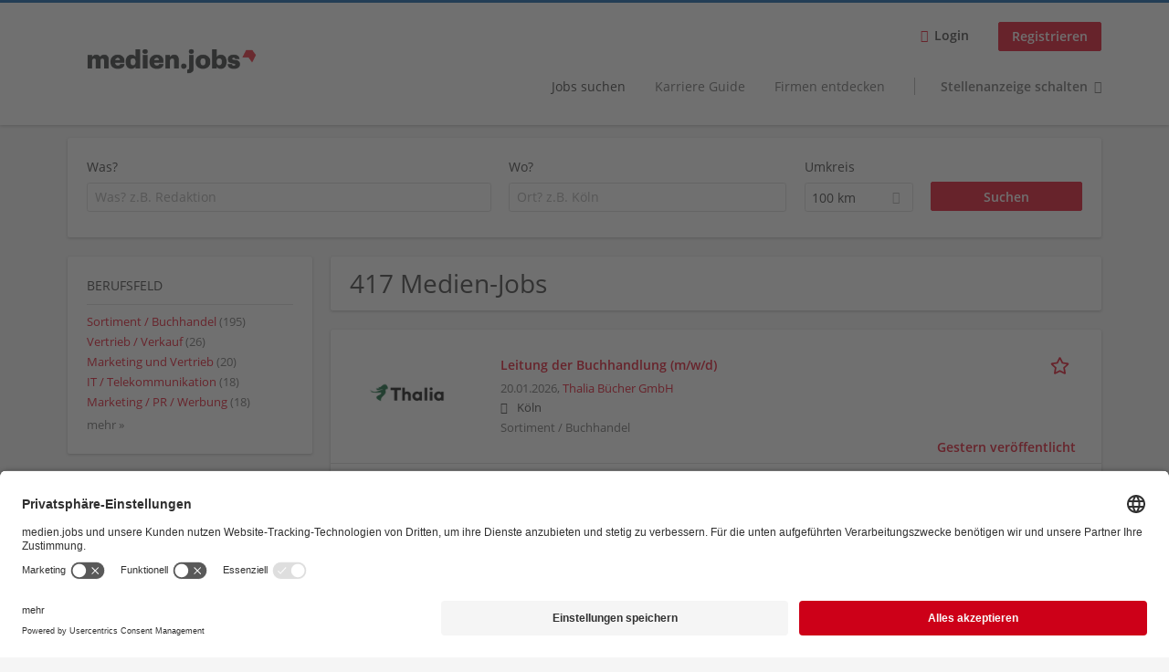

--- FILE ---
content_type: text/html; charset=utf-8
request_url: https://medienjobs.boersenblatt.net/jobs/baden-wuerttemberg/atmos-medizintechnik-gmbh-co-kg?page=5
body_size: 38148
content:
<!DOCTYPE html>
<!--[if IEMobile 7]><html class="no-js ie iem7" lang="de" dir="ltr"><![endif]-->
<!--[if lte IE 6]><html class="no-js ie lt-ie9 lt-ie8 lt-ie7" lang="de" dir="ltr"><![endif]-->
<!--[if (IE 7)&(!IEMobile)]><html class="no-js ie lt-ie9 lt-ie8" lang="de" dir="ltr"><![endif]-->
<!--[if IE 8]><html class="no-js ie lt-ie9" lang="de" dir="ltr"><![endif]-->
<!--[if (gte IE 9)|(gt IEMobile 7)]><html class="no-js ie" lang="de" dir="ltr" prefix="og: http://ogp.me/ns# content: http://purl.org/rss/1.0/modules/content/ dc: http://purl.org/dc/terms/ foaf: http://xmlns.com/foaf/0.1/ rdfs: http://www.w3.org/2000/01/rdf-schema# sioc: http://rdfs.org/sioc/ns# sioct: http://rdfs.org/sioc/types# skos: http://www.w3.org/2004/02/skos/core# xsd: http://www.w3.org/2001/XMLSchema#"><![endif]-->
<!--[if !IE]><!--><html class="no-js" lang="de" dir="ltr" prefix="og: http://ogp.me/ns# content: http://purl.org/rss/1.0/modules/content/ dc: http://purl.org/dc/terms/ foaf: http://xmlns.com/foaf/0.1/ rdfs: http://www.w3.org/2000/01/rdf-schema# sioc: http://rdfs.org/sioc/ns# sioct: http://rdfs.org/sioc/types# skos: http://www.w3.org/2004/02/skos/core# xsd: http://www.w3.org/2001/XMLSchema#"><!--<![endif]-->
<head>
  <title>Jobs | medien.jobs</title>
  <!--[if IE]><![endif]-->
<meta charset="utf-8" />
<script>var dataLayer = window.dataLayer = window.dataLayer || []; dataLayer.push({"event":"jobSearch","entityId":"68981|69016|68985|68986|69034|68999|68997|69007|68987|69036|69005|68970|69025|69022|68976|68957|68956|68980|68982|68953","entityType":"view","entityBundle":"(none)","entityUid":-1,"userRole":"anonymous","company":"(none)","companies":"(none)","occupations":"(none)","occupation":"(none)","regions":"(none)","region":"(none)","jobApplicationType":"(none)","jobSource":-1,"jobUpgrades":"(none)","employmentType":"(none)","employmentTypes":"(none)"});</script>
<meta name="description" content="417 Medien-Jobs - Jobsuche auf medien.jobs." />
<link rel="preload" as="script" href="//data-94d154970c.boersenblatt.net/iomm/latest/manager/base/es6/bundle.js" id="IOMmBundle" />
<link rel="preload" as="script" href="//data-94d154970c.boersenblatt.net/iomm/latest/bootstrap/loader.js" />
<script type="application/ld+json">{"@context":"http:\/\/schema.org","@type":"WebSite","name":"medien.jobs","url":"https:\/\/medienjobs.boersenblatt.net"}</script>
<script type="application/ld+json">{"@context":"http:\/\/schema.org","@type":"Organization","url":"https:\/\/medienjobs.boersenblatt.net","logo":"https:\/\/medienjobs.boersenblatt.net\/sites\/all\/themes\/mvb\/logo.png"}</script>
<link as="image" href="https://medienjobs.boersenblatt.net/sites/all/themes/mvb/logo.png" rel="preload" />
<link as="font" href="https://medienjobs.boersenblatt.net/profiles/recruiter/themes/epiq/dist/fonts/fontawesome-webfont.woff" type="font/woff" crossorigin="1" rel="preload" />
<link as="font" href="https://medienjobs.boersenblatt.net/sites/all/themes/mvb/dist/fonts/opensans/OpenSans.woff?v=1.0.0" crossorigin="1" type="font/woff2" rel="preload" />
<link as="font" href="https://medienjobs.boersenblatt.net/sites/all/themes/mvb/dist/fonts/opensans/OpenSans.woff2?v=1.0.0" crossorigin="1" type="font/woff2" rel="preload" />
<link as="font" href="https://medienjobs.boersenblatt.net/sites/all/themes/mvb/dist/fonts/opensans/OpenSans-Bold.woff?v=1.0.0" crossorigin="1" type="font/woff2" rel="preload" />
<link as="font" href="https://medienjobs.boersenblatt.net/sites/all/themes/mvb/dist/fonts/opensans/OpenSans-Bold.woff2?v=1.0.0" crossorigin="1" type="font/woff2" rel="preload" />
<link as="font" href="https://medienjobs.boersenblatt.net/sites/all/themes/mvb/dist/fonts/opensans/OpenSans-Italic.woff?v=1.0.0" crossorigin="1" type="font/woff2" rel="preload" />
<link as="font" href="https://medienjobs.boersenblatt.net/sites/all/themes/mvb/dist/fonts/opensans/OpenSans-Italic.woff2?v=1.0.0" crossorigin="1" type="font/woff2" rel="preload" />
<link as="font" href="https://medienjobs.boersenblatt.net/sites/all/themes/mvb/dist/fonts/opensans/OpenSans-Semibold.woff?v=1.0.0" crossorigin="1" type="font/woff2" rel="preload" />
<link as="font" href="https://medienjobs.boersenblatt.net/sites/all/themes/mvb/dist/fonts/opensans/OpenSans-Semibold.woff2?v=1.0.0" crossorigin="1" type="font/woff2" rel="preload" />
<link rel="shortcut icon" href="https://medienjobs.boersenblatt.net/sites/default/files/favicon.ico" type="image/vnd.microsoft.icon" />
<script>window.dataLayer = window.dataLayer || []; window.dataLayer.push();</script>
<link rel="profile" href="http://www.w3.org/1999/xhtml/vocab" />
<meta name="HandheldFriendly" content="true" />
<meta name="MobileOptimized" content="width" />
<meta http-equiv="cleartype" content="on" />
<link rel="apple-touch-icon" href="https://medienjobs.boersenblatt.net/sites/all/themes/mvb/apple-touch-icon.png" />
<meta name="viewport" content="width=device-width, initial-scale=1.0, minimum-scale=1.0" />
<link rel="canonical" href="https://medienjobs.boersenblatt.net/jobs" />
<meta property="og:site_name" content="medien.jobs" />
<meta property="og:type" content="article" />
<meta property="og:url" content="https://medienjobs.boersenblatt.net/jobs/baden-wuerttemberg/atmos-medizintechnik-gmbh-co-kg" />
<meta property="og:image" content="https://medienjobs.boersenblatt.net/sites/default/files/body-images/mvb-share.jpg" />
  <noscript id="advagg_loadcss_0">
<link type="text/css" rel="stylesheet" href="https://medienjobs.boersenblatt.net/sites/default/files/advagg_css/css__cXbD2NI9MC-tTco5V4XT9bobCCcanHUBm8lJfKLYkas__872RbX15BgqIn257Y5LIuXoagW46N83RMq82J4z0TOc__MkEKetDl6kkDWa1GT15Flyv5toNWUmoFeKtSnDcsjlY.css" media="all" />
</noscript><style>.hide-offscreen{position:absolute;left:-10000px;top:auto;width:1px;height:1px;overflow:hidden}.block--facetapi:after,.block-job-search .recruiter-geo-search-enabled:after,.l-branding:after,.l-container:after,.l-region--content .block:after,.l-region--sidebar-first:after,.node-job.node--teaser:after,.search-api-saved-searches-save-form .form-item:after,.view-job-search .view-content:after{content:"";display:table;clear:both}.clearfix:after{content:"";display:table;clear:both}html{font-family:sans-serif;-ms-text-size-adjust:100%;-webkit-text-size-adjust:100%}body{margin:0}article,header,nav{display:block}a{background-color:transparent}strong{font-weight:700}h1{font-size:2em;margin:.67em 0}img{border:0}svg:not(:root){overflow:hidden}button,input,select{color:inherit;font:inherit;margin:0}button{overflow:visible}button,select{text-transform:none}button,input[type=submit]{-webkit-appearance:button}button::-moz-focus-inner,input::-moz-focus-inner{border:0;padding:0}input{line-height:normal}body,form,h1,h2,ul{margin:0;padding:0}html{box-sizing:border-box}*,:after,:before{box-sizing:inherit}.block--current-search,.block--facetapi,.block-job-search .recruiter-geo-search-enabled,.l-region--content .block,.recruiter-seo-search-content-header,.view-job-search .view-content{position:relative}.agent-box .agent-link a,.epiq-button--primary,.l-header .block--menu-menu-login-menu.block--menu .epiq-button--primary,.l-header .block--menu-menu-login-menu.block--menu a,button,input[type=submit]{display:inline-block;text-decoration:none;vertical-align:middle;white-space:nowrap;overflow:hidden;text-overflow:ellipsis;height:31.5px;line-height:21px;padding-top:4.25px;padding-bottom:4.25px;padding-left:1em;padding-right:1em;width:auto;max-width:100%;border-width:1px;font-weight:700;font-size:14px;font-family:OpenSans,Tahoma,Verdana,Arial,sans serif;text-transform:none}.agent-box .agent-link a,.epiq-button--primary,.l-header .block--menu-menu-login-menu.block--menu .epiq-button--primary,.l-header .block--menu-menu-login-menu.block--menu a,button,input[type=submit]{border-radius:2px;background-color:#666;color:#fff;border-style:solid;border-color:#666;box-shadow:0 0 #595959}.epiq-button--primary,.l-header .block--menu-menu-login-menu.block--menu .epiq-button--primary,input[type=submit]{background-color:#e3001b;border-color:#e3001b;color:#fff;position:relative;box-shadow:0 0 #ca0018}.l-header .block--menu-menu-login-menu.block--menu a,button{background-color:#ececec;border-color:#d3d3d3;color:#333;box-shadow:0 0 #dfdfdf}.agent-box .agent-link a{background-color:#d9534f;border-color:#d9534f;color:#fff;box-shadow:0 0 #d43f3a}.l-container{margin:0 auto;padding:0 20px;max-width:1172px}.l-header,.l-main,.l-search{width:100%}.recruiter-geo-search-enabled{overflow:visible}@media(min-width:801px){.recruiter-geo-search-enabled{margin-top:3rem}}.recruiter-geo-search-enabled label{font-weight:400}.recruiter-geo-search-enabled .form-type-submit input,.recruiter-geo-search-enabled .views-operator,.recruiter-geo-search-enabled .views-widget{margin-top:.5rem}.recruiter-geo-search-enabled .views-exposed-widget{margin-top:1.5rem}@media(min-width:801px){.recruiter-geo-search-enabled .views-exposed-widget{margin-top:0}}@media(min-width:801px){.recruiter-geo-search-enabled .views-exposed-widget .form-item{margin-top:0}}@media(min-width:801px){.recruiter-geo-search-enabled .views-exposed-widget .form-submit{margin-top:1.5rem}}.recruiter-geo-search-enabled .views-exposed-widget input{width:100%}@media(min-width:801px){.recruiter-geo-search-enabled .views-exposed-widget.views-submit-button{padding-top:1.95rem}.recruiter-geo-search-enabled .views-exposed-widget .form-submit{margin-top:0}}.recruiter-geo-search-enabled .views-exposed-widgets .views-exposed-widget:nth-child(1){margin-top:0}@media(min-width:801px){.recruiter-geo-search-enabled .views-exposed-widgets .views-exposed-widget:nth-child(1){margin-top:0}}.block--current-search ul li{padding:2px 10px;color:#666;background:#f5f5f5;border-radius:2px;border:1px solid #dedede;box-shadow:none;font-size:.8rem}
.view-job-search .views-row{border-top:1px solid #dedede;padding-top:1.42857rem;margin-top:1.42857rem}.view-job-search .views-row:nth-child(1){border:none;margin-top:0;padding-top:0}.view-job-search .views-row:nth-child(1){margin-top:1.5rem}.block--facetapi{margin-top:1.5rem}html{font-family:OpenSans,Tahoma,Verdana,Arial,sans serif;font-size:.875em;line-height:1.5;color:#333;overflow-y:auto;min-height:100%;-webkit-text-size-adjust:100%;-ms-text-size-adjust:100%;-moz-osx-font-smoothing:grayscale;-webkit-font-smoothing:antialiased;height:100%}body{background-color:#f5f5f5}h1{font-size:2rem;line-height:2.25rem;font-family:OpenSans,Tahoma,Verdana,Arial,sans serif;font-weight:400}h2{font-size:1.5rem;line-height:2.25rem;font-family:OpenSans,Tahoma,Verdana,Arial,sans serif;font-weight:400}ul{padding-left:2em}img{max-width:100%;font-style:italic;vertical-align:middle;height:auto}.form-item{margin-top:1.5rem}input[type=text],select{font-size:14px;height:31.5px;background-color:#fff;padding:0 7.75px;border:1px solid #dedede;border-radius:.2rem;width:100%}::-webkit-input-placeholder{line-height:21px !important;font-size:14px !important;color:#a8a8a8}::ms-input-placeholder{line-height:21px !important;font-size:14px !important;color:#a8a8a8}::-moz-placeholder{line-height:21px !important;font-size:14px !important;color:#a8a8a8}:-ms-input-placeholder{line-height:21px !important;font-size:14px !important;color:#a8a8a8}::placeholder{line-height:21px !important;font-size:14px !important;color:#a8a8a8}::-moz-placeholder{line-height:31.5px !important;font-size:14px !important}.form-item .description{font-size:.9rem;line-height:1.5rem;position:relative;color:#666;margin-top:.75rem}.form-item label{font-weight:400;margin-bottom:.75rem;display:inline-block}label+.views-operator .form-item,label+.views-widget .form-item{margin-top:0}@media(min-width:480px){.form-item:after{content:"";display:table;clear:both}.form-item.form-type-submit:after{display:none}.form-item label{width:23.67491%;float:left;margin-right:-100%;margin-left:0;clear:none}.form-item label+.form-item-input{width:74.5583%;float:right;margin-left:0;margin-right:0;clear:none}}.form-required{color:#d9534f}html input[disabled]{opacity:.7}.selectize-control{position:relative}.selectize-input{color:#333;font-family:inherit;font-size:inherit;line-height:31.5px;-webkit-font-smoothing:inherit}.selectize-input{background:#fff}.selectize-input{border:1px solid #dedede;padding:0 .5em;width:100%;overflow:hidden;position:relative;z-index:1;border-radius:.2rem;padding-right:2em}a{color:#e3001b;text-decoration:none;word-wrap:break-word}h2,ul{margin-top:1.5rem}h2:nth-child(1),ul:nth-child(1){margin-top:0}.l-region--content .block{margin-top:1.5rem;border:0 solid #a8a8a8;padding:1.5rem;padding:1.5rem;border-radius:2px;box-shadow:rgba(0,0,0,.25) 0 1px 3px 0;background:#fff}.l-region--content .block__title{margin-top:0}@media(min-width:801px){.l-branding .site-logo{display:block;float:left}}.messages{border:1px solid #dedede;padding:.71429rem;border-radius:2px;background-color:#d9edf7;color:#333;padding:1.05rem;position:relative;margin-top:1.5rem}.messages--status{border-left:2px solid #007b00;background-color:#fff;color:#333}.messages--warning{border-left:2px solid #d8d843;background-color:#fff;color:#333}.messages--error{border-left:2px solid #d9534f;background-color:#fff;color:#333}.svg-icon{display:inline-flex;align-self:center;position:relative;width:1em;height:1em;vertical-align:middle}.svg-icon--baseline .svg-icon{vertical-align:baseline}.svg-icon svg{width:1em;height:1em;fill:currentColor}.svg-icon--baseline svg{bottom:-.125em;position:absolute}.svg-icon--action use{fill:#e3001b;color:#e3001b}button.svg-icon--action{font-weight:400;padding:0;background:0 0;padding:0;border:0;box-shadow:none;height:auto}.element-invisible{position:absolute;left:-10000px;top:auto;width:1px;height:1px;overflow:hidden}.clearfix:after{content:"";display:table;clear:both}@font-face{font-family:OpenSans;font-weight:400;font-style:normal;font-display:auto;src:url(/sites/all/themes/mvb/dist/fonts/opensans/OpenSans.woff?v=1.0.0) format("woff"),url(/sites/all/themes/mvb/dist/fonts/opensans/OpenSans.woff2?v=1.0.0) format("woff2")}@font-face{font-family:OpenSans;font-weight:900;font-style:normal;font-display:auto;src:url(/sites/all/themes/mvb/dist/fonts/opensans/OpenSans-Bold.woff?v=1.0.0) format("woff"),url(/sites/all/themes/mvb/dist/fonts/opensans/OpenSans-Bold.woff2?v=1.0.0) format("woff2")}@font-face{font-family:OpenSans;font-weight:700;font-style:normal;font-display:auto;src:url(/sites/all/themes/mvb/dist/fonts/opensans/OpenSans-Semibold.woff?v=1.0.0) format("woff"),url(/sites/all/themes/mvb/dist/fonts/opensans/OpenSans-Semibold.woff2?v=1.0.0) format("woff2")}@font-face{font-family:OpenSans;font-weight:400;font-style:italic;font-display:auto;src:url(/sites/all/themes/mvb/dist/fonts/opensans/OpenSans-Italic.woff?v=1.0.0) format("woff"),url(/sites/all/themes/mvb/dist/fonts/opensans/OpenSans-Italic.woff2?v=1.0.0) format("woff2")}.l-region--content .block{margin-top:1.5rem;border:0 solid #a8a8a8;padding:1.5rem;padding:1.5rem;border-radius:2px;box-shadow:rgba(0,0,0,.25) 0 1px 3px 0;background:#fff}
.l-region--content .block__title{margin-top:0}@media(min-width:801px){.l-branding .site-logo{display:block;float:left}}.messages{border:1px solid #dedede;padding:.71429rem;border-radius:2px;background-color:#d9edf7;color:#333;padding:1.05rem;position:relative;margin-top:1.5rem}.messages--status{border-left:2px solid #007b00;background-color:#fff;color:#333}.messages--warning{border-left:2px solid #d8d843;background-color:#fff;color:#333}.messages--error{border-left:2px solid #d9534f;background-color:#fff;color:#333}@media(min-width:801px){.recruiter-geo-search-enabled .views-exposed-widget.has-operator{width:27.91519%;clear:right;float:left;margin-left:0;margin-right:1.76678%}}@media(min-width:801px){.recruiter-geo-search-enabled .views-exposed-widget.views-geo-radius{width:15.19435%;clear:right;float:left;margin-left:0;margin-right:1.76678%}}@media(min-width:1025px){.recruiter-geo-search-enabled .views-exposed-widget.views-geo-radius{width:10.95406%;clear:right;float:left;margin-left:0;margin-right:1.76678%}}.recruiter-geo-search-enabled .views-exposed-widget.views-geo-radius select{width:100%}@media(min-width:801px){.recruiter-geo-search-enabled .views-exposed-widget{width:36.39576%;clear:right;float:left;margin-left:0;margin-right:1.76678%}.recruiter-geo-search-enabled .views-exposed-widget.views-submit-button{width:15.19435%;float:left;margin-right:-100%;margin-left:0;clear:none}}@media(min-width:1025px){.recruiter-geo-search-enabled .views-exposed-widget{width:40.63604%;clear:right;float:left;margin-left:0;margin-right:1.76678%}}.block-job-search .recruiter-geo-search-enabled{margin-top:1.5rem;border:0 solid #a8a8a8;padding:1.5rem;padding:1.5rem;border-radius:2px;box-shadow:rgba(0,0,0,.25) 0 1px 3px 0;background:#fff;overflow:visible;margin-top:3rem;padding-bottom:2rem}.view-job-search .view-content{margin-top:1.5rem;border:0 solid #a8a8a8;padding:1.5rem;padding:1.5rem;border-radius:2px;box-shadow:rgba(0,0,0,.25) 0 1px 3px 0;background:#fff;padding:0}.view-job-search .search-result-header{margin-bottom:1rem;text-align:center}@media(min-width:801px){.view-job-search .search-result-header{text-align:left}}.view-job-search .views-row{padding:0;margin:0}.view-job-search .views-row .job__logo{text-align:center}.view-job-search .views-row .job__logo img{border-radius:4px}@media(min-width:801px){.view-job-search .views-row .job__logo img{max-width:50%}}.view-job-search .views-row:nth-child(1){padding:0;margin:0}.view-job-search .views-row .node-job{padding:2rem}@media(min-width:801px){.view-job-search .views-row .node-job{padding-left:0;padding-right:2rem;padding-bottom:2rem;padding-top:2rem}}.recruiter-seo-search-content-header{margin-top:1.5rem;border:0 solid #a8a8a8;padding:1.5rem;padding:1.5rem;border-radius:2px;box-shadow:rgba(0,0,0,.25) 0 1px 3px 0;background:#fff;margin-bottom:1.5rem}.node-job.node--teaser .node__title{font-size:1rem;line-height:1.5rem;margin-bottom:5px;margin-top:0;font-weight:700}.node-job.node--teaser .description{font-size:.9rem;line-height:1.5rem;color:#666}.node-job.node--teaser .recruiter_job_application,.node-job.node--teaser .recruiter_job_search_bookmark_anon{display:inline-block}.node-job.node--teaser .recruiter_job_application a,.node-job.node--teaser .recruiter_job_search_bookmark_anon a{font-size:1.5rem;line-height:1.5rem}.node-job.node--teaser .recruiter_job_application a span:not(.recruiter-epiq-icon),.node-job.node--teaser .recruiter_job_search_bookmark_anon a span:not(.recruiter-epiq-icon){position:absolute;left:-10000px;top:auto;width:1px;height:1px;overflow:hidden}.node-job.node--teaser .recruiter_job_application a .recruiter-epiq-icon,.node-job.node--teaser .recruiter_job_search_bookmark_anon a .recruiter-epiq-icon{margin-right:.5rem}@media(min-width:801px){.node-job.node--teaser .recruiter_job_application{display:none}}.node-job.node--teaser .location{font-size:.9rem;line-height:1.5rem;color:#666;color:#333}.node-job.node--teaser .location:before{margin-right:.5rem;display:inline-block;font-style:normal;font-weight:400;-webkit-font-smoothing:antialiased;-moz-osx-font-smoothing:grayscale;content:"";font-family:FontAwesome;color:inherit}.node-job.node--teaser .terms{font-size:.9rem;line-height:1.5rem;color:#666;font-weight:400}.job__logo{text-align:center;margin-bottom:1rem}@media(min-width:801px){.job__logo{margin-bottom:0;display:block;width:20.37915%;float:left;margin-right:-100%;margin-left:0;clear:none}}.job__content{text-align:center;margin-bottom:1rem}@media(min-width:801px){.job__content{text-align:left;margin-bottom:0;width:60.18957%;float:left;margin-right:-100%;margin-left:22.74882%;clear:none}}.job__links{text-align:center;text-align:center}@media(min-width:801px){.job__links{text-align:right;width:14.69194%;float:right;margin-left:0;margin-right:0;clear:none}}.job__links ul{list-style-type:none;padding-left:0}.job__links .node__links{margin-top:0}@media(max-width:800px){.recruiter-job-link{clear:both;display:inherit;margin-top:.5rem}}.block--menu-menu-login-menu.block--menu{padding:0}@media(max-width:800px){.l-header .block--menu-menu-login-menu.block--menu a{background:0 0;border:none;box-shadow:none}}@media(max-width:800px){.l-header .block--menu-menu-login-menu.block--menu .epiq-button--primary{background:0 0;border:none;box-shadow:none}}@media(min-width:801px){.l-header .block--menu-menu-login-menu.block--menu .login-transparent{background:0 0;border:none;box-shadow:none}.l-header .block--menu-menu-login-menu.block--menu .login-transparent:before{margin-right:.5rem;display:inline-block;font-style:normal;font-weight:400;-webkit-font-smoothing:antialiased;-moz-osx-font-smoothing:grayscale;content:"";font-family:FontAwesome;color:#e3001b}}.off-canvas__panel{display:none;width:280px;min-height:100%;position:absolute;overflow:hidden;border-top:3px solid #e3001b;background-color:#fff}@media(min-width:801px){.off-canvas__panel{display:none !important}}@media(min-width:801px){.l-navigation-container,.off-canvas__panel{text-align:right}}.l-navigation-container nav{text-align:center}
@media(min-width:801px){.l-navigation-container nav{text-align:left;display:inline-block}}.l-navigation-container .menu{list-style-type:none}@media(min-width:801px){.l-navigation-container .menu li{display:inline-block;margin-right:1rem;margin-top:0}}@media(min-width:801px){.l-navigation-container .block__title{position:absolute;left:-10000px;top:auto;width:1px;height:1px;overflow:hidden}}.l-navigation-container{position:relative}.l-header .block--menu .menu{list-style-type:none}@media(min-width:801px){.l-header .block--menu .menu li{display:inline-block;margin-right:1rem;margin-top:0}}.l-header .block--menu .menu li:nth-last-child(1){margin-right:0}.l-header .block-main-menu{padding-top:.75rem;padding-bottom:.75rem}@media(min-width:801px){.l-header .block-main-menu{margin-right:2rem}}.l-header .block-main-menu:nth-last-child(1){margin-right:0}.l-header .block-main-menu .menu{list-style-type:none}@media(min-width:801px){.l-header .block-main-menu .menu li{display:inline-block;margin-right:1rem;margin-top:0}}@media(min-width:801px){.l-header .block-main-menu .menu li{margin-right:2rem}}.l-header .block-main-menu .menu li:nth-last-child(1){margin-right:0}.l-header .block-main-menu a{color:#666;font-size:1rem;text-transform:normal;font-weight:400}.l-header .block-main-menu .active-trail a{color:#333}@media(min-width:801px){.l-header .block-main-menu .menu{margin-top:3.5rem}}@media(min-width:801px){.l-header .block-main-menu .menu-item--switch{border-left:1px solid #a8a8a8;padding-left:2rem}.l-header .block-main-menu .menu-item--switch:after{margin-left:.5rem;display:inline-block;font-style:normal;font-weight:400;-webkit-font-smoothing:antialiased;-moz-osx-font-smoothing:grayscale;content:"";font-family:FontAwesome;color:inherit}}@media(min-width:801px){.l-navigation-top{position:absolute;right:0;z-index:20}}.l-navigation-top .block{margin:0;padding:0}.l-navigation-top .menu{margin-top:0}.epiq-user-menu__toggle{display:none;margin-right:1rem;border:1px solid #e3001b;padding:.71429rem;color:#e3001b;font-weight:400;border:none;color:#e3001b}.epiq-user-menu__toggle img{max-width:30px;height:auto;border-radius:100%;margin-right:10px}@media(min-width:801px){.epiq-user-menu__toggle{display:inline-block}}@media(min-width:801px){.l-navigation-container .epiq-user-menu{display:none;position:absolute;top:4rem;right:0;z-index:100;padding-bottom:0;padding-top:0;padding-right:0;padding-left:0;border-top:2px solid #e3001b;border-bottom:none;border-left:1px solid #dedede;border-right:1px solid #dedede;border-radius:2px;line-height:3rem;background:#fff;box-shadow:none}}.user--image{display:none}.agent-box{padding:1.5rem;border-left:2px solid #fff;border-radius:2px;color:#333;background-color:#fff;font-weight:400;box-shadow:rgba(0,0,0,.25) 0 1px 3px 0;text-align:center}@media(min-width:801px){.agent-box{text-align:left}}.agent-box .agent-info{margin-bottom:1rem;display:block}@media(min-width:801px){.agent-box .agent-info{margin-bottom:0;display:inline-block}}.agent-box .agent-link{margin-left:1rem}.agent-box .agent-link a{color:#fff}.agent-box .agent-link .recruiter-epiq-icon{margin-right:.5rem}.block-search label{margin-bottom:0}.block-search input,.block-search select{margin-top:0}@media(min-width:801px){.block--facetapi .block__title{border-bottom:1px solid #dedede;padding-bottom:.71429rem;margin-bottom:.71429rem;font-size:1rem;line-height:1.5rem;text-transform:uppercase}}.block--facetapi ul{margin-top:0}@media(min-width:801px){.block--facetapi{margin-top:1.5rem;border:0 solid #a8a8a8;padding:1.5rem;padding:1.5rem;border-radius:2px;box-shadow:rgba(0,0,0,.25) 0 1px 3px 0;background:#fff}}.facetapi-facetapi-links{list-style-type:none;padding-left:0}.facetapi-facetapi-links .facetapi-link__counter{color:#666}.facetapi-facetapi-links li{border-top:none;clear:both}@media(min-width:801px){.facetapi-facetapi-links li{margin-top:.5rem;margin-bottom:.5rem}}.facetapi-facetapi-links li a{display:inline;padding-top:0;padding-bottom:0;padding-left:0;word-wrap:break-word}.facetapi-facetapi-links li:before{color:#e3001b}@media(min-width:801px){.sidebar--facetapi .facetapi-facetapi-links{font-size:.9rem}.sidebar--facetapi .facetapi-facetapi-links li{border-top:none;clear:both}}@media(min-width:801px) and (min-width:801px){.sidebar--facetapi .facetapi-facetapi-links li{margin-top:.5rem;margin-bottom:.5rem}}@media(min-width:801px){.sidebar--facetapi .facetapi-facetapi-links li a{display:inline;padding-top:0;padding-bottom:0;padding-left:0;word-wrap:break-word}.sidebar--facetapi .facetapi-facetapi-links li:before{color:#e3001b}}@media(min-width:801px) and (min-width:801px){.sidebar--facetapi .facetapi-facetapi-links li{margin-top:.3rem;margin-bottom:.3rem}}@media(min-width:801px){.search-api-saved-searches-save-form .form-text{width:65.87678%;float:right;margin-left:0;margin-right:0;clear:none}}.search-api-saved-searches-save-form .form-item.form-type-submit{display:block}.search-api-saved-searches-save-form .form-submit{float:right;margin-right:0;margin-top:1.5rem}.block.block--search-api-saved-searches{padding:0}.block.block--search-api-saved-searches .block__title{padding:1rem;background:#e3001b;color:#fff;height:50px;font-size:1.3rem;line-height:1.3rem;font-weight:700;margin-bottom:0;border:none}.block.block--search-api-saved-searches .block-search-api-saved-searches__inner{padding:1.5rem;display:inline-block;width:100%}@media(min-width:801px){.block.block--search-api-saved-searches .block__content{width:66.66667%;float:right;margin-left:0;margin-right:0;clear:none;padding-right:0}}.block.block--search-api-saved-searches .block__content .description{font-size:1.4rem;color:#333}.block.block--search-api-saved-searches .block__content .saved-search__search-results{margin-top:1rem;font-size:1.2rem;color:#e3001b;font-style:italic}.block.block--search-api-saved-searches .block-search-api-saved-searches__icon{text-align:center}.block.block--search-api-saved-searches .block-search-api-saved-searches__icon:before{margin-right:.5rem;display:inline-block;font-style:normal;font-weight:400;-webkit-font-smoothing:antialiased;-moz-osx-font-smoothing:grayscale;content:"";font-family:FontAwesome;color:#dedede}.block.block--search-api-saved-searches .block-search-api-saved-searches__icon:before{font-size:8rem}@media(min-width:801px){.block.block--search-api-saved-searches .block-search-api-saved-searches__icon{width:33.33333%;float:left;margin-right:-100%;margin-left:-4.16667%;clear:none;padding-right:0}}.block.block--search-api-saved-searches .form-item-mail .form-text{float:none;width:100%;margin-left:0}.block.block--search-api-saved-searches .form-submit{float:none;margin-top:0}.block--search-api-saved-searches .md-close{display:none}@media(min-width:801px){.block-search-api-saved-searches--modal{position:fixed;top:50%;left:50%;width:70%;max-width:630px;min-width:320px;height:auto;z-index:2000;box-shadow:0 4px 23px 5px rgba(0,0,0,.2),0 2px 6px rgba(0,0,0,.15);visibility:hidden;-webkit-backface-visibility:hidden;backface-visibility:hidden;transform:translateX(-50%) translateY(-50%)}.block-search-api-saved-searches--modal .block--search-api-saved-searches{background:#fff;position:relative;border-radius:3px;margin:0 auto;display:block !important}.block-search-api-saved-searches--modal .md-close{position:absolute;right:0;top:0;width:50px;height:50px;line-height:50px;font-size:20px;text-align:center;display:block;background:#ca0018;border:none;color:#fff;padding:0}.block-search-api-saved-searches--modal .md-close .svg-icon{width:15px;height:auto}.block-search-api-saved-searches--modal .md-close svg{fill:currentColor}.md-overlay{position:fixed;width:100%;height:100%;visibility:hidden;top:0;left:0;z-index:1000;opacity:0;background:rgba(0,0,0,.2)}.md-effect-3 .block--search-api-saved-searches{transform:translateY(20%);opacity:0}
}.block--current-search{margin-top:1.5rem;border:0 solid #a8a8a8;padding:1.5rem;padding:1.5rem;border-radius:2px;box-shadow:rgba(0,0,0,.25) 0 1px 3px 0;background:#fff;margin-top:0;background:#fcf8e3}.block--current-search ul li{display:inline-block;margin-bottom:.2rem;padding-left:0;padding-top:0;padding-bottom:0}.block--current-search ul li a{background:#dedede;display:inline-block;border-right:1px solid #dedede}.l-branding-mobile{text-align:center;max-width:80%;margin:auto}.l-branding-mobile img{max-width:100%;width:auto;max-height:30px;margin-top:5px}.l-branding .site-logo img{max-width:300px;width:auto;max-height:60px}.l-container{clear:both}.l-branding{display:none;position:relative;z-index:2;padding-top:.75rem}@media(min-width:801px){.l-branding{display:block;width:19.43463%;float:left;margin-right:-100%;margin-left:0;clear:none}}@media(min-width:801px){.l-region--navigation{position:relative;width:78.79859%;float:right;margin-left:0;margin-right:0;clear:none}}.l-main{margin-top:1.5rem;margin-bottom:5rem}@media(min-width:801px){.l-region--sidebar-first{display:block;width:23.67491%;float:left;margin-right:-100%;margin-left:0;clear:none}}.l-region--content{margin-top:2rem}@media(min-width:801px){.l-content{width:100%;float:right;margin-left:0;margin-right:0;clear:none}.sidebar-first .l-content{width:74.5583%;float:right;margin-left:0;margin-right:0;clear:none}}@media(min-width:801px){.l-page{background-color:#f5f5f5;border-top:3px solid #e3001b}}@media(min-width:801px){.l-header{background-color:#fff;box-shadow:rgba(0,0,0,.25) 0 1px 3px 0;padding-top:1.5rem;padding-bottom:1.5rem;padding-left:0;padding-right:0}}@media(min-width:801px){.l-region--sidebar-first{border:none}}.l-content .block__title{border-bottom:1px solid #dedede;padding-bottom:1.42857rem;margin-bottom:1.42857rem;text-transform:none}@media(min-width:801px){.l-region--sidebar-first .block__title{border-bottom:1px solid #dedede;padding-bottom:.71429rem;margin-bottom:.71429rem;font-size:1rem;line-height:1.5rem;text-transform:uppercase}}.mobile-facets__trigger{font-size:1.2rem;line-height:1.5rem;width:100%;margin-bottom:1rem;color:#333}@media(min-width:801px){.mobile-facets__trigger{display:none}}a.mobile-facets__trigger{display:block;text-align:center}@media(min-width:801px){a.mobile-facets__trigger{display:none}}@media(max-width:800px){.navigation__mobile-menu-branding+.block--menu>.block__title{border-top:1px solid #dedede;padding-top:1.42857rem;margin-top:1.42857rem}}.navigation__mobile-menu-branding{padding:.75rem 1.5rem}@media(min-width:801px){.navigation__mobile-menu-branding{display:none}}.navigation__mobile-menu-branding .site-logo{display:inline-block}.navigation__mobile-menu-branding .site-logo img{height:3rem;width:auto}.navigation__mobile-menu-branding .svg-icon--action use{fill:#ff1733;color:#ff1733}@media(max-width:800px){.mobile-menu{position:fixed;top:0;left:0;max-width:100%;min-width:80%;z-index:8;transform:translate(-150%);overflow-x:hidden;overflow-y:visible;background:#fff;border-top:solid 4px #e3001b;box-shadow:0 2px 50px 0 rgba(74,74,74,.5);height:100%;color:#333}.mobile-menu a{color:#e3001b}.mobile-menu .svg-icon--action use{fill:#ff1733;color:#ff1733}}.mobile-menu .mobile-menu__close{float:right;font-size:2em;height:3rem}@media(min-width:801px){.mobile-menu .mobile-menu__close{display:none}}.l-mobile-menu{display:flex;align-content:space-between;align-items:center;height:80px;padding:5px;position:relative;z-index:1;order:0;background:#fff;box-shadow:0 2px 4px 0 rgba(145,145,145,.5)}@media(min-width:801px){.l-mobile-menu{display:none}}.l-mobile-menu .svg-icon--action{font-size:2em}.l-mobile-menu .svg-icon--action use{fill:#ff1733;color:#ff1733}.l-mobile-menu .l-branding-mobile{height:100%;padding:.75rem}.l-mobile-menu .l-branding-mobile img{max-height:100%}.l-header .l-region--navigation-top{padding-top:.75rem}@media(min-width:801px){.l-header .l-region--navigation-top{padding:0}}@media(max-width:800px){.l-header .l-navigation-main .block-main-menu{padding-top:0}}@media(max-width:800px){.mobile-menu nav{text-align:left}.mobile-menu .facetapi-facetapi-links,.mobile-menu .menu{padding:0}
.mobile-menu .block--menu .block__title{padding-left:1.5rem;padding-right:1.5rem}.mobile-menu .facetapi-facetapi-links li,.mobile-menu .menu li a,.mobile-menu nav#block-menu-menu-login-menu ul.menu li a{padding-left:2.25rem;padding-right:2.25rem}.mobile-menu .block--menu .block__title{font-weight:700}.mobile-menu .facetapi-facetapi-links li,.mobile-menu .menu li{border-top:1px solid #dedede;padding-top:1.42857rem;margin-top:1.42857rem}.mobile-menu .block--menu{border-bottom:1px solid #dedede;padding-bottom:1.42857rem;margin-bottom:1.42857rem}.mobile-menu .block--menu .active-trail a,.mobile-menu .block--menu a{color:#ff1733}}@media(max-width:800px){.l-header .block--menu-menu-login-menu.block--menu a,.l-header .block--menu-menu-login-menu.block--menu a.epiq-button--primary{border:none;background:0 0;padding:0;font-weight:400;height:auto}.l-header .block--menu-menu-login-menu.block--menu a.login-transparent::before{content:'';margin-right:0}.l-header .block--menu-menu-login-menu.block--menu a.epiq-button--primary,.l-header .block--menu-menu-login-menu.block--menu a.login-transparent{color:#ff1733}}</style>
<noscript id="advagg_loadcss_2">
<link type="text/css" rel="stylesheet" href="https://medienjobs.boersenblatt.net/sites/default/files/advagg_css/css__LMN3ie1d-ifiAc2HRErb6pDGHhz5ZgosmbvZNoAPOSw__FDwA4gVIG2jZJcRSQCHbWkWKFSmmWcNh073-UkQXibw__MkEKetDl6kkDWa1GT15Flyv5toNWUmoFeKtSnDcsjlY.css" media="all" />
</noscript><style>@font-face{font-family:'drop';src:local(Arial),local(Droid)}@font-face{font-family:'spinjs';src:local(Arial),local(Droid)}.ajax-progress div.throbber{font-family:spinjs !important;line-height:15px;text-indent:1px;word-spacing:33px;letter-spacing:50px;font-size:25px;font-weight:400;text-decoration:none;color:#475a69;background-color:#000}</style>
<noscript id="advagg_loadcss_4">
<link type="text/css" rel="stylesheet" href="https://medienjobs.boersenblatt.net/sites/default/files/advagg_css/css__vU54MfjNdVCAsADJi8scutRkqay5Gml0xQwGlxzKiO4__InbwkTsiUsTkLUZXP3RVA3whlCiJEMudjeEvPi1nigk__MkEKetDl6kkDWa1GT15Flyv5toNWUmoFeKtSnDcsjlY.css" media="all" />
</noscript><style>.ajax-progress div.throbber{font-family:spinjs !important;line-height:15px;text-indent:1px;word-spacing:33px;letter-spacing:50px;font-size:25px;font-weight:400;text-decoration:none;color:#475a69;background-color:#000}</style>
<noscript id="advagg_loadcss_6">
<link type="text/css" rel="stylesheet" href="https://medienjobs.boersenblatt.net/sites/default/files/advagg_css/css__YhaacDaT6-bBkyyicSTEFhnb9ferxPZJDAHeoxtjwh4__Xr6P9XiBDepSYdGVZmJZLFC4PIQZC_VXoDfPLfSytS8__MkEKetDl6kkDWa1GT15Flyv5toNWUmoFeKtSnDcsjlY.css" media="all" />
</noscript>
<!--[if lte IE 8]>
<noscript id="advagg_loadcss_7">
<link type="text/css" rel="stylesheet" href="https://medienjobs.boersenblatt.net/sites/default/files/advagg_css/css__MEsvTuOEnKxL3b5mUzj7Jq5_cBpg8n5qRdWv29s_C3Q__p3wl3dUNeZRqrTZnApnCZ7wcdSLOJiKBquWsSCjzZVo__MkEKetDl6kkDWa1GT15Flyv5toNWUmoFeKtSnDcsjlY.css" media="all" />
</noscript><![endif]-->
  <script src="https://app.usercentrics.eu/browser-ui/latest/bundle_legacy.js" id="usercentrics-cmp" data-settings-id="tO7lxQeHO" defer="defer"></script>
<script src="//data-94d154970c.boersenblatt.net/iomm/latest/bootstrap/loader.js"></script>
<script>
<!--//--><![CDATA[//><!--
/*eslint-disable */
/*! loadCSS. [c]2017 Filament Group, Inc. MIT License */
!function(a){"use strict";var b=function(b,c,d,e){function k(a){return f.body?a():void setTimeout(function(){k(a)})}function m(){g.addEventListener&&g.removeEventListener("load",m),g.media=d||"all"}var h,f=a.document,g=f.createElement("link");if(c)h=c;else{var i=(f.body||f.getElementsByTagName("head")[0]).childNodes;h=i[i.length-1]}var j=f.styleSheets;g.rel="stylesheet",g.href=b,e&&g.setAttribute("crossorigin",e),g.media="only x",k(function(){h.parentNode.insertBefore(g,c?h:h.nextSibling)});var l=function(a){for(var b=g.href,c=j.length;c--;)if(j[c].href===b)return a();setTimeout(function(){l(a)})};return g.addEventListener&&g.addEventListener("load",m),g.onloadcssdefined=l,l(m),g};"undefined"!=typeof exports?exports.loadCSS=b:a.loadCSS=b}("undefined"!=typeof global?global:this);
//--><!]]>
</script>
<script>
<!--//--><![CDATA[//><!--
function onloadCSS(n,a){function t(){!d&&a&&(d=!0,a.call(n))}var d;n.addEventListener&&n.addEventListener("load",t),n.attachEvent&&n.attachEvent("onload",t),"isApplicationInstalled"in navigator&&"onloadcssdefined"in n&&n.onloadcssdefined(t)}

//--><!]]>
</script>
<script>
<!--//--><![CDATA[//><!--
var device = {
screenWidth: window.innerWidth || document.documentElement.clientWidth,
screenHeight: window.innerHeight || document.documentElement.clientHeight,
isMobile: function(){ return (this.screenWidth < 1025); },
isDesktop: function(){ return (this.screenWidth >= 1025); },
isPortrait: function(){ return (this.width < this.height); },
isLandscape: function(){ return (this.width > this.height); }
};
//--><!]]>
</script>
</head>
<body class="html not-front not-logged-in page-search page-search-job page-search-job-baden-wuerttemberg page-search-job-baden-wuerttemberg-atmos-medizintechnik-gmbh-co-kg i18n-de section-search sidebar-first has-branding-logo" x-ms-format-detection="none">
  <a href="#main-content" class="element-invisible element-focusable">Zum Hauptinhalt springen</a>
  <noscript aria-hidden="true"><iframe src="https://www.googletagmanager.com/ns.html?id=GTM-NBSTZSP" height="0" width="0" style="display:none;visibility:hidden" title="Google Tag Manager">Google Tag Manager</iframe></noscript>  <div  class="l-page">
  <header class="l-header" role="banner">
    <div class="l-mobile-menu">
      <div class="menu">
        <button class="menu--mobile__switch svg-icon--action svg-icon">
          
<span class="recruiter-epiq-icon svg-icon"  class="recruiter-epiq-icon svg-icon">
<svg xmlns="http://www.w3.org/2000/svg" role="img" aria-labelledby="bars" viewBox="0 0 100 100">
      <title id="bars">Menü</title>
    <use
    xlink:href="https://medienjobs.boersenblatt.net/sites/all/themes/mvb/dist/icons/defs/icons.svg?refresh2#bars"></use>
</svg>
</span>
        </button>
      </div>
      <div class="l-branding-mobile">
                              <a href="/"
               title="medien.jobs" rel="home"
               class="site-logo">
              <img src="https://medienjobs.boersenblatt.net/sites/all/themes/mvb/logo.png"
                   alt="medien.jobs logo" width="388" height="102"/>
            </a>
                                </div>
      <a href="/jobs" class="svg-icon--action svg-icon">
        
<span class="recruiter-epiq-icon svg-icon"  class="recruiter-epiq-icon svg-icon">
<svg xmlns="http://www.w3.org/2000/svg" role="img" aria-labelledby="search" viewBox="0 0 100 100">
      <title id="search">Jobs suchen</title>
    <use
    xlink:href="https://medienjobs.boersenblatt.net/sites/all/themes/mvb/dist/icons/defs/icons.svg?refresh2#search"></use>
</svg>
</span>
      </a>
    </div>
    <div class="l-container">
      <div class="l-branding">
                  <a href="/"
             title="medien.jobs" rel="home"
             class="site-logo">
            <img src="https://medienjobs.boersenblatt.net/sites/all/themes/mvb/logo.png"
                 alt="medien.jobs logo" width="388" height="102"/>
          </a>
                
                      </div>

            <div class="l-navigation-container mobile-menu">
        <div class="navigation__mobile-menu-branding">
                      <a href="/"
               title="medien.jobs" rel="home"
               class="site-logo">
              <img src="https://medienjobs.boersenblatt.net/sites/all/themes/mvb/logo.png"
                   alt="medien.jobs logo" width="388" height="102"/>
            </a>
                    <button class="mobile-menu__close svg-icon--action">
            
<span class="recruiter-epiq-icon svg-icon svg-icon--action"  class="recruiter-epiq-icon svg-icon svg-icon--action">
<svg xmlns="http://www.w3.org/2000/svg" role="img" aria-labelledby="times" viewBox="0 0 100 100">
      <title id="times">Menü schließen</title>
    <use
    xlink:href="https://medienjobs.boersenblatt.net/sites/all/themes/mvb/dist/icons/defs/icons.svg?refresh2#times"></use>
</svg>
</span>
          </button>
        </div>
        <div class="l-navigation-top">
                      <div class="l-region l-region--navigation-top">
    <nav id="block-menu-menu-login-menu" role="navigation" aria-label="Loginmenü" class="block block--menu block-user-menu block--menu-menu-login-menu">
        <div class="block__title"><span><strong>Loginmenü</strong></span></div>
    
  <ul class="menu"><li class="first leaf"><a href="/user/login" class="login-transparent">Login</a></li>
<li class="last leaf"><a href="/user/register" class="epiq-button--primary">Registrieren</a></li>
</ul></nav>
  </div>
        </div>
        <div class="l-navigation-main">
            <div class="l-region l-region--navigation">
    <nav id="block-menu-menu-applicant-menu" role="navigation" aria-label="Bewerbermenü" class="block block--menu block-main-menu block-applicant-menu block--menu-menu-applicant-menu">
        <div class="block__title"><span><strong>Bewerbermenü</strong></span></div>
    
  <ul class="menu"><li class="first collapsed active-trail"><a href="/jobs" class="active-trail active">Jobs suchen</a></li>
<li class="leaf"><a href="/berufswelt">Karriere Guide</a></li>
<li class="leaf"><a href="/unternehmen-suchen">Firmen entdecken</a></li>
<li class="last leaf"><a href="/recruiter" class="menu-item--switch" style="font-weight: bold">Stellenanzeige schalten</a></li>
</ul></nav>
  </div>
        </div>
      </div>
    </div>
  </header>

  
      <div class="l-search">
      <div class="l-container">
          <div class="l-region l-region--search">
    <div id="block-views-exp-job-search-search-page" class="block block--views block-search block-job-search block--views-exp-job-search-search-page">
        <div class="block__content">
    <form role="search" class="views-exposed-form-job-search-search-page recruiter-geo-search-enabled mini-exposed-filters" action="/jobs/baden-wuerttemberg/atmos-medizintechnik-gmbh-co-kg" method="get" id="views-exposed-form-job-search-search-page" accept-charset="UTF-8"><div><div class="views-exposed-form">
  <div class="views-exposed-widgets clearfix">
          <div id="edit-search-wrapper" class="views-exposed-widget views-widget-filter-search_api_views_fulltext ">
                  <label for="edit-search">
            Was?          </label>
          <div class="views-widget">
            <div class="form-item form-type-autocomplete form-type-textfield form-item-search">
 <div class="form-item-input"><input class="auto_submit form-text form-autocomplete" data-search-api-autocomplete-search="search_api_views_job_search" placeholder="Was? z.B. Redaktion" type="text" id="edit-search" name="search" value="" size="30" maxlength="128" /><input type="hidden" id="edit-search-autocomplete" value="https://medienjobs.boersenblatt.net/sapi_autocomplete.php?machine_name=search_api_views_job_search" disabled="disabled" class="autocomplete" />
</div></div>
          </div>
                      </div>
                <div id="edit-job-geo-location-wrapper" class="views-exposed-widget views-widget-filter-job_geo_location has-operator ">
                  <label for="edit-job-geo-location">
            Wo?          </label>
          <div class="views-widget">
            <input id="edit-job-geo-location" type="hidden" name="job_geo_location" value="" />
<div id='root-job-geo-location'><div class='views-exposed-widget' style='visibility: hidden;'><div class='geosuggest__input-wrapper'><input type='text'></div></div></div>          </div>
                      </div>
              <div class='views-exposed-widget views-widget-filter-job_geo_location views-geo-radius'>
          <label for="edit-radius">
            Umkreis          </label>
          <div class="views-operator">
            <div class="form-item form-type-select form-item-radius">
  <div class="form-item-input"><select aria-label="Umkreis" class="formawesome-enhanced form-select" id="edit-radius" name="radius"><option value="">-</option><option value="5">5 km</option><option value="25">25 km</option><option value="50">50 km</option><option value="100" selected="selected">100 km</option><option value="200">200 km</option></select>
</div></div>
          </div>
        </div>
                          <div class="views-exposed-widget views-submit-button">
      <div class="mobile-trigger-wrapper"><div class="mobile-facets__trigger-wrapper"><a class="mobile-facets__trigger svg-icon--action svg-icon--baseline keyboard-clickable" tabindex="0" role="button">
<span class="recruiter-epiq-icon svg-icon"  class="recruiter-epiq-icon svg-icon">
<svg xmlns="http://www.w3.org/2000/svg" role="img" aria-labelledby="sliders-h" viewBox="0 0 100 100">
    <use
    xlink:href="https://medienjobs.boersenblatt.net/sites/all/themes/mvb/dist/icons/defs/icons.svg?refresh2#sliders-h"></use>
</svg>
</span>
</a></div><div class="mobile-facets__buttons-wrapper"></div></div><div class="form-item form-type-submit form-item-Suchen">
 <input type="submit" id="edit-submit-job-search" name="Suchen" value="Suchen" class="form-submit button button--primary" />
</div>
<input class="latitude" data-geo="lat" type="hidden" name="lat" value="" />
<input class="longitude" data-geo="lng" type="hidden" name="lon" value="" />
<input class="country" data-geo="country" type="hidden" name="country" value="" />
<input class="administrative_area_level_1" data-geo="administrative_area_level_1" type="hidden" name="administrative_area_level_1" value="" />
    </div>
      </div>
</div>
</div></form>  </div>
</div>
  </div>
      </div>
    </div>
  
  
  <div class="l-main">
    <div class="l-container">
      <div class="l-content" role="main">
        <a id="main-content"></a>
                                                                          <div class="l-region l-region--content">
    <div class="view view-job-search view-id-job_search view-display-id-search_page view-dom-id-166353568d4e9289022e58f2c7fad9e4 mini-exposed-filters--results agent-box-sticky">
            <div class="view-header">
      <h1 class="search-result-header">417 Medien-Jobs</h1><div role="dialog" aria-hidden="true" aria-labelledby="Search dialog" aria-describedby="Modal dialog to create a new saved search for jobs" class="block-search-api-saved-searches--modal md-effect-3" data-show-automatic="false" data-show-automatic-time="">
  <div id="block-search-api-saved-searches-job-search" class="block block--search-api-saved-searches agent-target block--search-api-saved-searches-job-search">
              <h2 class="block__title">JobAgent</h2>
        
    <div class="block-search-api-saved-searches__inner">
      <div class="block-search-api-saved-searches__icon">
      </div>
      <div class="block__content">
        <noscript>
  <style>form.antibot { display: none !important; }</style>
  <div class="antibot-no-js antibot-message antibot-message-warning messages warning">
    You must have JavaScript enabled to use this form.  </div>
</noscript>
<div id="search-api-saved-searches-save-form-wrapper"><form class="search-api-saved-searches-save-form antibot" action="/antibot" method="post" id="search-api-saved-searches-save-form" accept-charset="UTF-8"><div><div id="edit-description" class="form-item form-type-item">
 
<div class="description">Regelmäßig E-Mails bekommen für</div>
</div>
<div class="saved-search__search-results"> Meine Jobs </div><div class="form-item form-type-textfield form-item-mail">
  <label for="edit-mail">E-Mail <span class="form-required" title="Dieses Feld muss ausgefüllt werden.">*</span></label>
 <div class="form-item-input"><input placeholder="E-Mail" type="text" id="edit-mail" name="mail" value="" size="16" maxlength="100" class="form-text required" />
</div></div>
<input type="hidden" name="form_build_id" value="form-MpiUPt12vDIFITFrRU_MoDKNIeIs5QTTXMPBkxDIXVI" />
<input type="hidden" name="form_id" value="search_api_saved_searches_save_form" />
<input type="hidden" name="antibot_key" value="" />
<input type="hidden" name="antibot_timestamp" value="1769017042" />
<div class="form-item form-type-submit form-item-op">
 <input type="submit" id="edit-submit" name="op" value="Jetzt aktivieren" class="form-submit button button--primary" />
</div>
<button type='button' class='hide-wide hide-narrow md-hide saved-search-button--cancel'>Abbrechen</button></div></form></div>      </div>
      <button class="md-close
                  md-hide-x                ">
        
<span class="recruiter-epiq-icon svg-icon"  class="recruiter-epiq-icon svg-icon">
<svg xmlns="http://www.w3.org/2000/svg" role="img" aria-labelledby="times" viewBox="0 0 100 100">
      <title id="times">Menü schließen</title>
    <use
    xlink:href="https://medienjobs.boersenblatt.net/sites/all/themes/mvb/dist/icons/defs/icons.svg?refresh2#times"></use>
</svg>
</span>
<span class="hide-offscreen">Close dialog</span></button>
    </div>
  </div>
</div>
    </div>
  
  
  
      <div class="view-content">
        <div class="views-row views-row-1 views-row-odd views-row-first">
    <article id="node-68981"  about="/job/leitung-der-buchhandlung-m-w-d-37" typeof="sioc:Item foaf:Document" class="node node--job-per-template node-teaser has-logo node-job node--teaser node--job-per-template--teaser">

  <div class="job__logo">
          <a href="https://medienjobs.boersenblatt.net/job/leitung-der-buchhandlung-m-w-d-37" class="recruiter-job-link" title="Leitung der Buchhandlung (m/w/d)">
        <picture  title="Thalia Bücher GmbH">
<!--[if IE 9]><video style="display: none;"><![endif]-->
<source srcset="https://medienjobs.boersenblatt.net/sites/default/files/styles/squared_teaser_logo_wide_1x/public/company_logos/thalia_logo_pos_rgb_dark-green.png?itok=cwT9ZRlJ 1x, https://medienjobs.boersenblatt.net/sites/default/files/styles/squared_teaser_logo_wide_2x/public/company_logos/thalia_logo_pos_rgb_dark-green.png?itok=aiohjr9Z 2x" media="(min-width: 1200px)" />
<source srcset="https://medienjobs.boersenblatt.net/sites/default/files/styles/squared_teaser_logo_narrow_1x/public/company_logos/thalia_logo_pos_rgb_dark-green.png?itok=vEkz-62W 1x, https://medienjobs.boersenblatt.net/sites/default/files/styles/squared_teaser_logo_narrow_2x/public/company_logos/thalia_logo_pos_rgb_dark-green.png?itok=QDURoXC0 2x" media="(min-width: 800px)" />
<source srcset="https://medienjobs.boersenblatt.net/sites/default/files/styles/squared_teaser_logo_small_1x/public/company_logos/thalia_logo_pos_rgb_dark-green.png?itok=FrWgXNFr 1x, https://medienjobs.boersenblatt.net/sites/default/files/styles/squared_teaser_logo_small_2x/public/company_logos/thalia_logo_pos_rgb_dark-green.png?itok=0CzBewZr 2x" media="(min-width: 480px)" />
<source srcset="https://medienjobs.boersenblatt.net/sites/default/files/styles/squared_teaser_logo_mobile_1x/public/company_logos/thalia_logo_pos_rgb_dark-green.png?itok=slRLHd1M 1x, https://medienjobs.boersenblatt.net/sites/default/files/styles/squared_teaser_logo_mobile_2x/public/company_logos/thalia_logo_pos_rgb_dark-green.png?itok=AL3rcAYF 2x" media="(min-width: 0px)" />
<!--[if IE 9]></video><![endif]-->
<img  src="https://medienjobs.boersenblatt.net/sites/default/files/styles/frontpage_company_logo/public/company_logos/thalia_logo_pos_rgb_dark-green.png?itok=6jyjcQdE" alt="Thalia Bücher GmbH" title="Thalia Bücher GmbH" />
</picture>      </a>
          <div class="mobile_job_badge">
          </div>
                    <div class="job__links mobile">
        <div class="job__savethejob">
          <ul class="links links--inline node__links"><li class="recruiter_job_search_bookmark_anon first last"><a href="/job-bookmarks-anon/68981?destination=search/job/baden-wuerttemberg/atmos-medizintechnik-gmbh-co-kg%3Fpage%3D5" title="Job merken" rel="nofollow" data-nid="68981">
<span class="recruiter-epiq-icon  svg-icon svg-icon--action"  class="recruiter-epiq-icon  svg-icon svg-icon--action">
<svg xmlns="http://www.w3.org/2000/svg" role="img" aria-labelledby="shape-star-line" viewBox="0 0 100 100">
      <title id="shape-star-line">Job merken</title>
    <use
    xlink:href="https://medienjobs.boersenblatt.net/sites/all/themes/mvb/dist/icons/defs/icons.svg?refresh2#shape-star-line"></use>
</svg>
</span>
<span>Job merken</span></a></li>
</ul>        </div>
              </div>
      </div>

  <div class="mobile_job__content">
  <div class="job__content clearfix" class="node__content">

    <h2 class="node__title">
            <a href="https://medienjobs.boersenblatt.net/job/leitung-der-buchhandlung-m-w-d-37" class="recruiter-job-link" title="Leitung der Buchhandlung (m/w/d)">
        Leitung der Buchhandlung (m/w/d)      </a>
    </h2>

    <div class="description">
      <span class="date">
                  20.01.2026,               </span>
        <span class="recruiter-company-profile-job-organization"><a href="https://medienjobs.boersenblatt.net/unternehmen/thalia-buecher-gmbh">Thalia Bücher GmbH</a></span>    </div>

    
          <div class="location">
        <span>Köln</span>      </div>
    
    <div class="terms">
      Sortiment / Buchhandel    </div>

        </div>

  <div class="job__links desktop">
    <ul class="links links--inline node__links"><li class="recruiter_job_search_bookmark_anon first last"><a href="/job-bookmarks-anon/68981?destination=search/job/baden-wuerttemberg/atmos-medizintechnik-gmbh-co-kg%3Fpage%3D5" title="Job merken" rel="nofollow" data-nid="68981">
<span class="recruiter-epiq-icon  svg-icon svg-icon--action"  class="recruiter-epiq-icon  svg-icon svg-icon--action">
<svg xmlns="http://www.w3.org/2000/svg" role="img" aria-labelledby="shape-star-line" viewBox="0 0 100 100">
      <title id="shape-star-line">Job merken</title>
    <use
    xlink:href="https://medienjobs.boersenblatt.net/sites/all/themes/mvb/dist/icons/defs/icons.svg?refresh2#shape-star-line"></use>
</svg>
</span>
<span>Job merken</span></a></li>
</ul>      </div>

      <div class="job__date">
      Gestern veröffentlicht    </div>
  
</article>
  </div>
  <div class="views-row views-row-2 views-row-even">
    <article id="node-69016"  about="/job/leitung-der-buchhandlung-m-w-d-39" typeof="sioc:Item foaf:Document" class="node node--job-per-template node-teaser has-logo node-job node--teaser node--job-per-template--teaser">

  <div class="job__logo">
          <a href="https://medienjobs.boersenblatt.net/job/leitung-der-buchhandlung-m-w-d-39" class="recruiter-job-link" title="Leitung der Buchhandlung (m/w/d)">
        <picture  title="Thalia Bücher GmbH">
<!--[if IE 9]><video style="display: none;"><![endif]-->
<source srcset="https://medienjobs.boersenblatt.net/sites/default/files/styles/squared_teaser_logo_wide_1x/public/company_logos/thalia_logo_pos_rgb_dark-green.png?itok=cwT9ZRlJ 1x, https://medienjobs.boersenblatt.net/sites/default/files/styles/squared_teaser_logo_wide_2x/public/company_logos/thalia_logo_pos_rgb_dark-green.png?itok=aiohjr9Z 2x" media="(min-width: 1200px)" />
<source srcset="https://medienjobs.boersenblatt.net/sites/default/files/styles/squared_teaser_logo_narrow_1x/public/company_logos/thalia_logo_pos_rgb_dark-green.png?itok=vEkz-62W 1x, https://medienjobs.boersenblatt.net/sites/default/files/styles/squared_teaser_logo_narrow_2x/public/company_logos/thalia_logo_pos_rgb_dark-green.png?itok=QDURoXC0 2x" media="(min-width: 800px)" />
<source srcset="https://medienjobs.boersenblatt.net/sites/default/files/styles/squared_teaser_logo_small_1x/public/company_logos/thalia_logo_pos_rgb_dark-green.png?itok=FrWgXNFr 1x, https://medienjobs.boersenblatt.net/sites/default/files/styles/squared_teaser_logo_small_2x/public/company_logos/thalia_logo_pos_rgb_dark-green.png?itok=0CzBewZr 2x" media="(min-width: 480px)" />
<source srcset="https://medienjobs.boersenblatt.net/sites/default/files/styles/squared_teaser_logo_mobile_1x/public/company_logos/thalia_logo_pos_rgb_dark-green.png?itok=slRLHd1M 1x, https://medienjobs.boersenblatt.net/sites/default/files/styles/squared_teaser_logo_mobile_2x/public/company_logos/thalia_logo_pos_rgb_dark-green.png?itok=AL3rcAYF 2x" media="(min-width: 0px)" />
<!--[if IE 9]></video><![endif]-->
<img  src="https://medienjobs.boersenblatt.net/sites/default/files/styles/frontpage_company_logo/public/company_logos/thalia_logo_pos_rgb_dark-green.png?itok=6jyjcQdE" alt="Thalia Bücher GmbH" title="Thalia Bücher GmbH" />
</picture>      </a>
          <div class="mobile_job_badge">
          </div>
                    <div class="job__links mobile">
        <div class="job__savethejob">
          <ul class="links links--inline node__links"><li class="recruiter_job_search_bookmark_anon first last"><a href="/job-bookmarks-anon/69016?destination=search/job/baden-wuerttemberg/atmos-medizintechnik-gmbh-co-kg%3Fpage%3D5" title="Job merken" rel="nofollow" data-nid="69016">
<span class="recruiter-epiq-icon  svg-icon svg-icon--action"  class="recruiter-epiq-icon  svg-icon svg-icon--action">
<svg xmlns="http://www.w3.org/2000/svg" role="img" aria-labelledby="shape-star-line--2" viewBox="0 0 100 100">
      <title id="shape-star-line--2">Job merken</title>
    <use
    xlink:href="https://medienjobs.boersenblatt.net/sites/all/themes/mvb/dist/icons/defs/icons.svg?refresh2#shape-star-line"></use>
</svg>
</span>
<span>Job merken</span></a></li>
</ul>        </div>
              </div>
      </div>

  <div class="mobile_job__content">
  <div class="job__content clearfix" class="node__content">

    <h2 class="node__title">
            <a href="https://medienjobs.boersenblatt.net/job/leitung-der-buchhandlung-m-w-d-39" class="recruiter-job-link" title="Leitung der Buchhandlung (m/w/d)">
        Leitung der Buchhandlung (m/w/d)      </a>
    </h2>

    <div class="description">
      <span class="date">
                  20.01.2026,               </span>
        <span class="recruiter-company-profile-job-organization"><a href="https://medienjobs.boersenblatt.net/unternehmen/thalia-buecher-gmbh">Thalia Bücher GmbH</a></span>    </div>

    
          <div class="location">
        <span>Jena</span>      </div>
    
    <div class="terms">
      Sortiment / Buchhandel    </div>

        </div>

  <div class="job__links desktop">
    <ul class="links links--inline node__links"><li class="recruiter_job_search_bookmark_anon first last"><a href="/job-bookmarks-anon/69016?destination=search/job/baden-wuerttemberg/atmos-medizintechnik-gmbh-co-kg%3Fpage%3D5" title="Job merken" rel="nofollow" data-nid="69016">
<span class="recruiter-epiq-icon  svg-icon svg-icon--action"  class="recruiter-epiq-icon  svg-icon svg-icon--action">
<svg xmlns="http://www.w3.org/2000/svg" role="img" aria-labelledby="shape-star-line--2" viewBox="0 0 100 100">
      <title id="shape-star-line--2">Job merken</title>
    <use
    xlink:href="https://medienjobs.boersenblatt.net/sites/all/themes/mvb/dist/icons/defs/icons.svg?refresh2#shape-star-line"></use>
</svg>
</span>
<span>Job merken</span></a></li>
</ul>      </div>

      <div class="job__date">
      Gestern veröffentlicht    </div>
  
</article>
  </div>
  <div class="views-row views-row-3 views-row-odd">
    <article id="node-68985"  about="/job/buchhaendler-m-w-d-98" typeof="sioc:Item foaf:Document" class="node node--job-per-template node-teaser has-logo node-job node--teaser node--job-per-template--teaser">

  <div class="job__logo">
          <a href="https://medienjobs.boersenblatt.net/job/buchhaendler-m-w-d-98" class="recruiter-job-link" title="Buchhändler (m/w/d)">
        <picture  title="Thalia Bücher GmbH">
<!--[if IE 9]><video style="display: none;"><![endif]-->
<source srcset="https://medienjobs.boersenblatt.net/sites/default/files/styles/squared_teaser_logo_wide_1x/public/company_logos/thalia_logo_pos_rgb_dark-green.png?itok=cwT9ZRlJ 1x, https://medienjobs.boersenblatt.net/sites/default/files/styles/squared_teaser_logo_wide_2x/public/company_logos/thalia_logo_pos_rgb_dark-green.png?itok=aiohjr9Z 2x" media="(min-width: 1200px)" />
<source srcset="https://medienjobs.boersenblatt.net/sites/default/files/styles/squared_teaser_logo_narrow_1x/public/company_logos/thalia_logo_pos_rgb_dark-green.png?itok=vEkz-62W 1x, https://medienjobs.boersenblatt.net/sites/default/files/styles/squared_teaser_logo_narrow_2x/public/company_logos/thalia_logo_pos_rgb_dark-green.png?itok=QDURoXC0 2x" media="(min-width: 800px)" />
<source srcset="https://medienjobs.boersenblatt.net/sites/default/files/styles/squared_teaser_logo_small_1x/public/company_logos/thalia_logo_pos_rgb_dark-green.png?itok=FrWgXNFr 1x, https://medienjobs.boersenblatt.net/sites/default/files/styles/squared_teaser_logo_small_2x/public/company_logos/thalia_logo_pos_rgb_dark-green.png?itok=0CzBewZr 2x" media="(min-width: 480px)" />
<source srcset="https://medienjobs.boersenblatt.net/sites/default/files/styles/squared_teaser_logo_mobile_1x/public/company_logos/thalia_logo_pos_rgb_dark-green.png?itok=slRLHd1M 1x, https://medienjobs.boersenblatt.net/sites/default/files/styles/squared_teaser_logo_mobile_2x/public/company_logos/thalia_logo_pos_rgb_dark-green.png?itok=AL3rcAYF 2x" media="(min-width: 0px)" />
<!--[if IE 9]></video><![endif]-->
<img  src="https://medienjobs.boersenblatt.net/sites/default/files/styles/frontpage_company_logo/public/company_logos/thalia_logo_pos_rgb_dark-green.png?itok=6jyjcQdE" alt="Thalia Bücher GmbH" title="Thalia Bücher GmbH" />
</picture>      </a>
          <div class="mobile_job_badge">
          </div>
                    <div class="job__links mobile">
        <div class="job__savethejob">
          <ul class="links links--inline node__links"><li class="recruiter_job_search_bookmark_anon first last"><a href="/job-bookmarks-anon/68985?destination=search/job/baden-wuerttemberg/atmos-medizintechnik-gmbh-co-kg%3Fpage%3D5" title="Job merken" rel="nofollow" data-nid="68985">
<span class="recruiter-epiq-icon  svg-icon svg-icon--action"  class="recruiter-epiq-icon  svg-icon svg-icon--action">
<svg xmlns="http://www.w3.org/2000/svg" role="img" aria-labelledby="shape-star-line--3" viewBox="0 0 100 100">
      <title id="shape-star-line--3">Job merken</title>
    <use
    xlink:href="https://medienjobs.boersenblatt.net/sites/all/themes/mvb/dist/icons/defs/icons.svg?refresh2#shape-star-line"></use>
</svg>
</span>
<span>Job merken</span></a></li>
</ul>        </div>
              </div>
      </div>

  <div class="mobile_job__content">
  <div class="job__content clearfix" class="node__content">

    <h2 class="node__title">
            <a href="https://medienjobs.boersenblatt.net/job/buchhaendler-m-w-d-98" class="recruiter-job-link" title="Buchhändler (m/w/d)">
        Buchhändler (m/w/d)      </a>
    </h2>

    <div class="description">
      <span class="date">
                  20.01.2026,               </span>
        <span class="recruiter-company-profile-job-organization"><a href="https://medienjobs.boersenblatt.net/unternehmen/thalia-buecher-gmbh">Thalia Bücher GmbH</a></span>    </div>

    
          <div class="location">
        <span>34497 Korbach</span>      </div>
    
    <div class="terms">
      Sortiment / Buchhandel    </div>

        </div>

  <div class="job__links desktop">
    <ul class="links links--inline node__links"><li class="recruiter_job_search_bookmark_anon first last"><a href="/job-bookmarks-anon/68985?destination=search/job/baden-wuerttemberg/atmos-medizintechnik-gmbh-co-kg%3Fpage%3D5" title="Job merken" rel="nofollow" data-nid="68985">
<span class="recruiter-epiq-icon  svg-icon svg-icon--action"  class="recruiter-epiq-icon  svg-icon svg-icon--action">
<svg xmlns="http://www.w3.org/2000/svg" role="img" aria-labelledby="shape-star-line--3" viewBox="0 0 100 100">
      <title id="shape-star-line--3">Job merken</title>
    <use
    xlink:href="https://medienjobs.boersenblatt.net/sites/all/themes/mvb/dist/icons/defs/icons.svg?refresh2#shape-star-line"></use>
</svg>
</span>
<span>Job merken</span></a></li>
</ul>      </div>

      <div class="job__date">
      Gestern veröffentlicht    </div>
  
</article>
  </div>
  <div class="views-row views-row-4 views-row-even">
    <article id="node-68986"  about="/job/immobilienkaufmann-m-w-d-gewerbemietrecht" typeof="sioc:Item foaf:Document" class="node node--job-per-template node-teaser has-logo node-job node--teaser node--job-per-template--teaser">

  <div class="job__logo">
          <a href="https://medienjobs.boersenblatt.net/job/immobilienkaufmann-m-w-d-gewerbemietrecht" class="recruiter-job-link" title="Immobilienkaufmann (m/w/d) - Gewerbemietrecht">
        <picture  title="Thalia Bücher GmbH">
<!--[if IE 9]><video style="display: none;"><![endif]-->
<source srcset="https://medienjobs.boersenblatt.net/sites/default/files/styles/squared_teaser_logo_wide_1x/public/company_logos/thalia_logo_pos_rgb_dark-green.png?itok=cwT9ZRlJ 1x, https://medienjobs.boersenblatt.net/sites/default/files/styles/squared_teaser_logo_wide_2x/public/company_logos/thalia_logo_pos_rgb_dark-green.png?itok=aiohjr9Z 2x" media="(min-width: 1200px)" />
<source srcset="https://medienjobs.boersenblatt.net/sites/default/files/styles/squared_teaser_logo_narrow_1x/public/company_logos/thalia_logo_pos_rgb_dark-green.png?itok=vEkz-62W 1x, https://medienjobs.boersenblatt.net/sites/default/files/styles/squared_teaser_logo_narrow_2x/public/company_logos/thalia_logo_pos_rgb_dark-green.png?itok=QDURoXC0 2x" media="(min-width: 800px)" />
<source srcset="https://medienjobs.boersenblatt.net/sites/default/files/styles/squared_teaser_logo_small_1x/public/company_logos/thalia_logo_pos_rgb_dark-green.png?itok=FrWgXNFr 1x, https://medienjobs.boersenblatt.net/sites/default/files/styles/squared_teaser_logo_small_2x/public/company_logos/thalia_logo_pos_rgb_dark-green.png?itok=0CzBewZr 2x" media="(min-width: 480px)" />
<source srcset="https://medienjobs.boersenblatt.net/sites/default/files/styles/squared_teaser_logo_mobile_1x/public/company_logos/thalia_logo_pos_rgb_dark-green.png?itok=slRLHd1M 1x, https://medienjobs.boersenblatt.net/sites/default/files/styles/squared_teaser_logo_mobile_2x/public/company_logos/thalia_logo_pos_rgb_dark-green.png?itok=AL3rcAYF 2x" media="(min-width: 0px)" />
<!--[if IE 9]></video><![endif]-->
<img  src="https://medienjobs.boersenblatt.net/sites/default/files/styles/frontpage_company_logo/public/company_logos/thalia_logo_pos_rgb_dark-green.png?itok=6jyjcQdE" alt="Thalia Bücher GmbH" title="Thalia Bücher GmbH" />
</picture>      </a>
          <div class="mobile_job_badge">
          </div>
                    <div class="job__links mobile">
        <div class="job__savethejob">
          <ul class="links links--inline node__links"><li class="recruiter_job_search_bookmark_anon first last"><a href="/job-bookmarks-anon/68986?destination=search/job/baden-wuerttemberg/atmos-medizintechnik-gmbh-co-kg%3Fpage%3D5" title="Job merken" rel="nofollow" data-nid="68986">
<span class="recruiter-epiq-icon  svg-icon svg-icon--action"  class="recruiter-epiq-icon  svg-icon svg-icon--action">
<svg xmlns="http://www.w3.org/2000/svg" role="img" aria-labelledby="shape-star-line--4" viewBox="0 0 100 100">
      <title id="shape-star-line--4">Job merken</title>
    <use
    xlink:href="https://medienjobs.boersenblatt.net/sites/all/themes/mvb/dist/icons/defs/icons.svg?refresh2#shape-star-line"></use>
</svg>
</span>
<span>Job merken</span></a></li>
</ul>        </div>
              </div>
      </div>

  <div class="mobile_job__content">
  <div class="job__content clearfix" class="node__content">

    <h2 class="node__title">
            <a href="https://medienjobs.boersenblatt.net/job/immobilienkaufmann-m-w-d-gewerbemietrecht" class="recruiter-job-link" title="Immobilienkaufmann (m/w/d) - Gewerbemietrecht">
        Immobilienkaufmann (m/w/d) - Gewerbemietrecht      </a>
    </h2>

    <div class="description">
      <span class="date">
                  20.01.2026,               </span>
        <span class="recruiter-company-profile-job-organization"><a href="https://medienjobs.boersenblatt.net/unternehmen/thalia-buecher-gmbh">Thalia Bücher GmbH</a></span>    </div>

    
          <div class="location">
        <span>Hagen</span>      </div>
    
    <div class="terms">
          </div>

        </div>

  <div class="job__links desktop">
    <ul class="links links--inline node__links"><li class="recruiter_job_search_bookmark_anon first last"><a href="/job-bookmarks-anon/68986?destination=search/job/baden-wuerttemberg/atmos-medizintechnik-gmbh-co-kg%3Fpage%3D5" title="Job merken" rel="nofollow" data-nid="68986">
<span class="recruiter-epiq-icon  svg-icon svg-icon--action"  class="recruiter-epiq-icon  svg-icon svg-icon--action">
<svg xmlns="http://www.w3.org/2000/svg" role="img" aria-labelledby="shape-star-line--4" viewBox="0 0 100 100">
      <title id="shape-star-line--4">Job merken</title>
    <use
    xlink:href="https://medienjobs.boersenblatt.net/sites/all/themes/mvb/dist/icons/defs/icons.svg?refresh2#shape-star-line"></use>
</svg>
</span>
<span>Job merken</span></a></li>
</ul>      </div>

      <div class="job__date">
      Gestern veröffentlicht    </div>
  
</article>
  </div>
  <div class="views-row views-row-5 views-row-odd">
    <article id="node-69034"  about="/job/testmanager-m-w-d-it-logistics-4" typeof="sioc:Item foaf:Document" class="node node--job-per-template node-teaser has-logo node-job node--teaser node--job-per-template--teaser">

  <div class="job__logo">
          <a href="https://medienjobs.boersenblatt.net/job/testmanager-m-w-d-it-logistics-4" class="recruiter-job-link" title="Testmanager (m/w/d) - IT Logistics">
        <picture  title="Thalia Bücher GmbH">
<!--[if IE 9]><video style="display: none;"><![endif]-->
<source srcset="https://medienjobs.boersenblatt.net/sites/default/files/styles/squared_teaser_logo_wide_1x/public/company_logos/thalia_logo_pos_rgb_dark-green.png?itok=cwT9ZRlJ 1x, https://medienjobs.boersenblatt.net/sites/default/files/styles/squared_teaser_logo_wide_2x/public/company_logos/thalia_logo_pos_rgb_dark-green.png?itok=aiohjr9Z 2x" media="(min-width: 1200px)" />
<source srcset="https://medienjobs.boersenblatt.net/sites/default/files/styles/squared_teaser_logo_narrow_1x/public/company_logos/thalia_logo_pos_rgb_dark-green.png?itok=vEkz-62W 1x, https://medienjobs.boersenblatt.net/sites/default/files/styles/squared_teaser_logo_narrow_2x/public/company_logos/thalia_logo_pos_rgb_dark-green.png?itok=QDURoXC0 2x" media="(min-width: 800px)" />
<source srcset="https://medienjobs.boersenblatt.net/sites/default/files/styles/squared_teaser_logo_small_1x/public/company_logos/thalia_logo_pos_rgb_dark-green.png?itok=FrWgXNFr 1x, https://medienjobs.boersenblatt.net/sites/default/files/styles/squared_teaser_logo_small_2x/public/company_logos/thalia_logo_pos_rgb_dark-green.png?itok=0CzBewZr 2x" media="(min-width: 480px)" />
<source srcset="https://medienjobs.boersenblatt.net/sites/default/files/styles/squared_teaser_logo_mobile_1x/public/company_logos/thalia_logo_pos_rgb_dark-green.png?itok=slRLHd1M 1x, https://medienjobs.boersenblatt.net/sites/default/files/styles/squared_teaser_logo_mobile_2x/public/company_logos/thalia_logo_pos_rgb_dark-green.png?itok=AL3rcAYF 2x" media="(min-width: 0px)" />
<!--[if IE 9]></video><![endif]-->
<img  src="https://medienjobs.boersenblatt.net/sites/default/files/styles/frontpage_company_logo/public/company_logos/thalia_logo_pos_rgb_dark-green.png?itok=6jyjcQdE" alt="Thalia Bücher GmbH" title="Thalia Bücher GmbH" />
</picture>      </a>
          <div class="mobile_job_badge">
          </div>
                    <div class="job__links mobile">
        <div class="job__savethejob">
          <ul class="links links--inline node__links"><li class="recruiter_job_search_bookmark_anon first last"><a href="/job-bookmarks-anon/69034?destination=search/job/baden-wuerttemberg/atmos-medizintechnik-gmbh-co-kg%3Fpage%3D5" title="Job merken" rel="nofollow" data-nid="69034">
<span class="recruiter-epiq-icon  svg-icon svg-icon--action"  class="recruiter-epiq-icon  svg-icon svg-icon--action">
<svg xmlns="http://www.w3.org/2000/svg" role="img" aria-labelledby="shape-star-line--5" viewBox="0 0 100 100">
      <title id="shape-star-line--5">Job merken</title>
    <use
    xlink:href="https://medienjobs.boersenblatt.net/sites/all/themes/mvb/dist/icons/defs/icons.svg?refresh2#shape-star-line"></use>
</svg>
</span>
<span>Job merken</span></a></li>
</ul>        </div>
              </div>
      </div>

  <div class="mobile_job__content">
  <div class="job__content clearfix" class="node__content">

    <h2 class="node__title">
            <a href="https://medienjobs.boersenblatt.net/job/testmanager-m-w-d-it-logistics-4" class="recruiter-job-link" title="Testmanager (m/w/d) - IT Logistics">
        Testmanager (m/w/d) - IT Logistics      </a>
    </h2>

    <div class="description">
      <span class="date">
                  20.01.2026,               </span>
        <span class="recruiter-company-profile-job-organization"><a href="https://medienjobs.boersenblatt.net/unternehmen/thalia-buecher-gmbh">Thalia Bücher GmbH</a></span>    </div>

    
          <div class="location">
        <span>Münster</span>      </div>
    
    <div class="terms">
      IT / Telekommunikation    </div>

        </div>

  <div class="job__links desktop">
    <ul class="links links--inline node__links"><li class="recruiter_job_search_bookmark_anon first last"><a href="/job-bookmarks-anon/69034?destination=search/job/baden-wuerttemberg/atmos-medizintechnik-gmbh-co-kg%3Fpage%3D5" title="Job merken" rel="nofollow" data-nid="69034">
<span class="recruiter-epiq-icon  svg-icon svg-icon--action"  class="recruiter-epiq-icon  svg-icon svg-icon--action">
<svg xmlns="http://www.w3.org/2000/svg" role="img" aria-labelledby="shape-star-line--5" viewBox="0 0 100 100">
      <title id="shape-star-line--5">Job merken</title>
    <use
    xlink:href="https://medienjobs.boersenblatt.net/sites/all/themes/mvb/dist/icons/defs/icons.svg?refresh2#shape-star-line"></use>
</svg>
</span>
<span>Job merken</span></a></li>
</ul>      </div>

      <div class="job__date">
      Gestern veröffentlicht    </div>
  
</article>
  </div>
  <div class="views-row views-row-6 views-row-even">
    <article id="node-68999"  about="/job/sop-finance-specialist-cost-planning-m-w-d-0" typeof="sioc:Item foaf:Document" class="node node--job-per-template node-teaser has-logo node-job node--teaser node--job-per-template--teaser">

  <div class="job__logo">
          <a href="https://medienjobs.boersenblatt.net/job/sop-finance-specialist-cost-planning-m-w-d-0" class="recruiter-job-link" title="S&amp;amp;OP Finance Specialist / Cost Planning (m/w/d)">
        <picture  title="Thalia Bücher GmbH">
<!--[if IE 9]><video style="display: none;"><![endif]-->
<source srcset="https://medienjobs.boersenblatt.net/sites/default/files/styles/squared_teaser_logo_wide_1x/public/company_logos/thalia_logo_pos_rgb_dark-green.png?itok=cwT9ZRlJ 1x, https://medienjobs.boersenblatt.net/sites/default/files/styles/squared_teaser_logo_wide_2x/public/company_logos/thalia_logo_pos_rgb_dark-green.png?itok=aiohjr9Z 2x" media="(min-width: 1200px)" />
<source srcset="https://medienjobs.boersenblatt.net/sites/default/files/styles/squared_teaser_logo_narrow_1x/public/company_logos/thalia_logo_pos_rgb_dark-green.png?itok=vEkz-62W 1x, https://medienjobs.boersenblatt.net/sites/default/files/styles/squared_teaser_logo_narrow_2x/public/company_logos/thalia_logo_pos_rgb_dark-green.png?itok=QDURoXC0 2x" media="(min-width: 800px)" />
<source srcset="https://medienjobs.boersenblatt.net/sites/default/files/styles/squared_teaser_logo_small_1x/public/company_logos/thalia_logo_pos_rgb_dark-green.png?itok=FrWgXNFr 1x, https://medienjobs.boersenblatt.net/sites/default/files/styles/squared_teaser_logo_small_2x/public/company_logos/thalia_logo_pos_rgb_dark-green.png?itok=0CzBewZr 2x" media="(min-width: 480px)" />
<source srcset="https://medienjobs.boersenblatt.net/sites/default/files/styles/squared_teaser_logo_mobile_1x/public/company_logos/thalia_logo_pos_rgb_dark-green.png?itok=slRLHd1M 1x, https://medienjobs.boersenblatt.net/sites/default/files/styles/squared_teaser_logo_mobile_2x/public/company_logos/thalia_logo_pos_rgb_dark-green.png?itok=AL3rcAYF 2x" media="(min-width: 0px)" />
<!--[if IE 9]></video><![endif]-->
<img  src="https://medienjobs.boersenblatt.net/sites/default/files/styles/frontpage_company_logo/public/company_logos/thalia_logo_pos_rgb_dark-green.png?itok=6jyjcQdE" alt="Thalia Bücher GmbH" title="Thalia Bücher GmbH" />
</picture>      </a>
          <div class="mobile_job_badge">
          </div>
                    <div class="job__links mobile">
        <div class="job__savethejob">
          <ul class="links links--inline node__links"><li class="recruiter_job_search_bookmark_anon first last"><a href="/job-bookmarks-anon/68999?destination=search/job/baden-wuerttemberg/atmos-medizintechnik-gmbh-co-kg%3Fpage%3D5" title="Job merken" rel="nofollow" data-nid="68999">
<span class="recruiter-epiq-icon  svg-icon svg-icon--action"  class="recruiter-epiq-icon  svg-icon svg-icon--action">
<svg xmlns="http://www.w3.org/2000/svg" role="img" aria-labelledby="shape-star-line--6" viewBox="0 0 100 100">
      <title id="shape-star-line--6">Job merken</title>
    <use
    xlink:href="https://medienjobs.boersenblatt.net/sites/all/themes/mvb/dist/icons/defs/icons.svg?refresh2#shape-star-line"></use>
</svg>
</span>
<span>Job merken</span></a></li>
</ul>        </div>
              </div>
      </div>

  <div class="mobile_job__content">
  <div class="job__content clearfix" class="node__content">

    <h2 class="node__title">
            <a href="https://medienjobs.boersenblatt.net/job/sop-finance-specialist-cost-planning-m-w-d-0" class="recruiter-job-link" title="S&amp;amp;OP Finance Specialist / Cost Planning (m/w/d)">
        S&amp;OP Finance Specialist / Cost Planning (m/w/d)      </a>
    </h2>

    <div class="description">
      <span class="date">
                  20.01.2026,               </span>
        <span class="recruiter-company-profile-job-organization"><a href="https://medienjobs.boersenblatt.net/unternehmen/thalia-buecher-gmbh">Thalia Bücher GmbH</a></span>    </div>

    
          <div class="location">
        <span>Hagen</span>      </div>
    
    <div class="terms">
      Einkauf / Logistik    </div>

        </div>

  <div class="job__links desktop">
    <ul class="links links--inline node__links"><li class="recruiter_job_search_bookmark_anon first last"><a href="/job-bookmarks-anon/68999?destination=search/job/baden-wuerttemberg/atmos-medizintechnik-gmbh-co-kg%3Fpage%3D5" title="Job merken" rel="nofollow" data-nid="68999">
<span class="recruiter-epiq-icon  svg-icon svg-icon--action"  class="recruiter-epiq-icon  svg-icon svg-icon--action">
<svg xmlns="http://www.w3.org/2000/svg" role="img" aria-labelledby="shape-star-line--6" viewBox="0 0 100 100">
      <title id="shape-star-line--6">Job merken</title>
    <use
    xlink:href="https://medienjobs.boersenblatt.net/sites/all/themes/mvb/dist/icons/defs/icons.svg?refresh2#shape-star-line"></use>
</svg>
</span>
<span>Job merken</span></a></li>
</ul>      </div>

      <div class="job__date">
      Gestern veröffentlicht    </div>
  
</article>
  </div>
  <div class="views-row views-row-7 views-row-odd">
    <article id="node-68997"  about="/job/senior-manager-veranstaltungen-live-digital-m-w-d-0" typeof="sioc:Item foaf:Document" class="node node--job-per-template node-teaser has-logo node-job node--teaser node--job-per-template--teaser">

  <div class="job__logo">
          <a href="https://medienjobs.boersenblatt.net/job/senior-manager-veranstaltungen-live-digital-m-w-d-0" class="recruiter-job-link" title="Senior Manager Veranstaltungen Live &amp;amp; Digital (m/w/d)">
        <picture  title="Thalia Bücher GmbH">
<!--[if IE 9]><video style="display: none;"><![endif]-->
<source srcset="https://medienjobs.boersenblatt.net/sites/default/files/styles/squared_teaser_logo_wide_1x/public/company_logos/thalia_logo_pos_rgb_dark-green.png?itok=cwT9ZRlJ 1x, https://medienjobs.boersenblatt.net/sites/default/files/styles/squared_teaser_logo_wide_2x/public/company_logos/thalia_logo_pos_rgb_dark-green.png?itok=aiohjr9Z 2x" media="(min-width: 1200px)" />
<source srcset="https://medienjobs.boersenblatt.net/sites/default/files/styles/squared_teaser_logo_narrow_1x/public/company_logos/thalia_logo_pos_rgb_dark-green.png?itok=vEkz-62W 1x, https://medienjobs.boersenblatt.net/sites/default/files/styles/squared_teaser_logo_narrow_2x/public/company_logos/thalia_logo_pos_rgb_dark-green.png?itok=QDURoXC0 2x" media="(min-width: 800px)" />
<source srcset="https://medienjobs.boersenblatt.net/sites/default/files/styles/squared_teaser_logo_small_1x/public/company_logos/thalia_logo_pos_rgb_dark-green.png?itok=FrWgXNFr 1x, https://medienjobs.boersenblatt.net/sites/default/files/styles/squared_teaser_logo_small_2x/public/company_logos/thalia_logo_pos_rgb_dark-green.png?itok=0CzBewZr 2x" media="(min-width: 480px)" />
<source srcset="https://medienjobs.boersenblatt.net/sites/default/files/styles/squared_teaser_logo_mobile_1x/public/company_logos/thalia_logo_pos_rgb_dark-green.png?itok=slRLHd1M 1x, https://medienjobs.boersenblatt.net/sites/default/files/styles/squared_teaser_logo_mobile_2x/public/company_logos/thalia_logo_pos_rgb_dark-green.png?itok=AL3rcAYF 2x" media="(min-width: 0px)" />
<!--[if IE 9]></video><![endif]-->
<img  src="https://medienjobs.boersenblatt.net/sites/default/files/styles/frontpage_company_logo/public/company_logos/thalia_logo_pos_rgb_dark-green.png?itok=6jyjcQdE" alt="Thalia Bücher GmbH" title="Thalia Bücher GmbH" />
</picture>      </a>
          <div class="mobile_job_badge">
          </div>
                    <div class="job__links mobile">
        <div class="job__savethejob">
          <ul class="links links--inline node__links"><li class="recruiter_job_search_bookmark_anon first last"><a href="/job-bookmarks-anon/68997?destination=search/job/baden-wuerttemberg/atmos-medizintechnik-gmbh-co-kg%3Fpage%3D5" title="Job merken" rel="nofollow" data-nid="68997">
<span class="recruiter-epiq-icon  svg-icon svg-icon--action"  class="recruiter-epiq-icon  svg-icon svg-icon--action">
<svg xmlns="http://www.w3.org/2000/svg" role="img" aria-labelledby="shape-star-line--7" viewBox="0 0 100 100">
      <title id="shape-star-line--7">Job merken</title>
    <use
    xlink:href="https://medienjobs.boersenblatt.net/sites/all/themes/mvb/dist/icons/defs/icons.svg?refresh2#shape-star-line"></use>
</svg>
</span>
<span>Job merken</span></a></li>
</ul>        </div>
              </div>
      </div>

  <div class="mobile_job__content">
  <div class="job__content clearfix" class="node__content">

    <h2 class="node__title">
            <a href="https://medienjobs.boersenblatt.net/job/senior-manager-veranstaltungen-live-digital-m-w-d-0" class="recruiter-job-link" title="Senior Manager Veranstaltungen Live &amp;amp; Digital (m/w/d)">
        Senior Manager Veranstaltungen Live &amp; Digital (m/w/d)      </a>
    </h2>

    <div class="description">
      <span class="date">
                  20.01.2026,               </span>
        <span class="recruiter-company-profile-job-organization"><a href="https://medienjobs.boersenblatt.net/unternehmen/thalia-buecher-gmbh">Thalia Bücher GmbH</a></span>    </div>

    
          <div class="location">
        <span>Hagen</span>      </div>
    
    <div class="terms">
      Sortiment / Buchhandel    </div>

        </div>

  <div class="job__links desktop">
    <ul class="links links--inline node__links"><li class="recruiter_job_search_bookmark_anon first last"><a href="/job-bookmarks-anon/68997?destination=search/job/baden-wuerttemberg/atmos-medizintechnik-gmbh-co-kg%3Fpage%3D5" title="Job merken" rel="nofollow" data-nid="68997">
<span class="recruiter-epiq-icon  svg-icon svg-icon--action"  class="recruiter-epiq-icon  svg-icon svg-icon--action">
<svg xmlns="http://www.w3.org/2000/svg" role="img" aria-labelledby="shape-star-line--7" viewBox="0 0 100 100">
      <title id="shape-star-line--7">Job merken</title>
    <use
    xlink:href="https://medienjobs.boersenblatt.net/sites/all/themes/mvb/dist/icons/defs/icons.svg?refresh2#shape-star-line"></use>
</svg>
</span>
<span>Job merken</span></a></li>
</ul>      </div>

      <div class="job__date">
      Gestern veröffentlicht    </div>
  
</article>
  </div>
  <div class="views-row views-row-8 views-row-even">
    <article id="node-69007"  about="/job/junior-process-mining-engineer-m-w-d-0" typeof="sioc:Item foaf:Document" class="node node--job-per-template node-teaser has-logo node-job node--teaser node--job-per-template--teaser">

  <div class="job__logo">
          <a href="https://medienjobs.boersenblatt.net/job/junior-process-mining-engineer-m-w-d-0" class="recruiter-job-link" title="Junior Process Mining Engineer (m/w/d)">
        <picture  title="Thalia Bücher GmbH">
<!--[if IE 9]><video style="display: none;"><![endif]-->
<source srcset="https://medienjobs.boersenblatt.net/sites/default/files/styles/squared_teaser_logo_wide_1x/public/company_logos/thalia_logo_pos_rgb_dark-green.png?itok=cwT9ZRlJ 1x, https://medienjobs.boersenblatt.net/sites/default/files/styles/squared_teaser_logo_wide_2x/public/company_logos/thalia_logo_pos_rgb_dark-green.png?itok=aiohjr9Z 2x" media="(min-width: 1200px)" />
<source srcset="https://medienjobs.boersenblatt.net/sites/default/files/styles/squared_teaser_logo_narrow_1x/public/company_logos/thalia_logo_pos_rgb_dark-green.png?itok=vEkz-62W 1x, https://medienjobs.boersenblatt.net/sites/default/files/styles/squared_teaser_logo_narrow_2x/public/company_logos/thalia_logo_pos_rgb_dark-green.png?itok=QDURoXC0 2x" media="(min-width: 800px)" />
<source srcset="https://medienjobs.boersenblatt.net/sites/default/files/styles/squared_teaser_logo_small_1x/public/company_logos/thalia_logo_pos_rgb_dark-green.png?itok=FrWgXNFr 1x, https://medienjobs.boersenblatt.net/sites/default/files/styles/squared_teaser_logo_small_2x/public/company_logos/thalia_logo_pos_rgb_dark-green.png?itok=0CzBewZr 2x" media="(min-width: 480px)" />
<source srcset="https://medienjobs.boersenblatt.net/sites/default/files/styles/squared_teaser_logo_mobile_1x/public/company_logos/thalia_logo_pos_rgb_dark-green.png?itok=slRLHd1M 1x, https://medienjobs.boersenblatt.net/sites/default/files/styles/squared_teaser_logo_mobile_2x/public/company_logos/thalia_logo_pos_rgb_dark-green.png?itok=AL3rcAYF 2x" media="(min-width: 0px)" />
<!--[if IE 9]></video><![endif]-->
<img  src="https://medienjobs.boersenblatt.net/sites/default/files/styles/frontpage_company_logo/public/company_logos/thalia_logo_pos_rgb_dark-green.png?itok=6jyjcQdE" alt="Thalia Bücher GmbH" title="Thalia Bücher GmbH" />
</picture>      </a>
          <div class="mobile_job_badge">
          </div>
                    <div class="job__links mobile">
        <div class="job__savethejob">
          <ul class="links links--inline node__links"><li class="recruiter_job_search_bookmark_anon first last"><a href="/job-bookmarks-anon/69007?destination=search/job/baden-wuerttemberg/atmos-medizintechnik-gmbh-co-kg%3Fpage%3D5" title="Job merken" rel="nofollow" data-nid="69007">
<span class="recruiter-epiq-icon  svg-icon svg-icon--action"  class="recruiter-epiq-icon  svg-icon svg-icon--action">
<svg xmlns="http://www.w3.org/2000/svg" role="img" aria-labelledby="shape-star-line--8" viewBox="0 0 100 100">
      <title id="shape-star-line--8">Job merken</title>
    <use
    xlink:href="https://medienjobs.boersenblatt.net/sites/all/themes/mvb/dist/icons/defs/icons.svg?refresh2#shape-star-line"></use>
</svg>
</span>
<span>Job merken</span></a></li>
</ul>        </div>
              </div>
      </div>

  <div class="mobile_job__content">
  <div class="job__content clearfix" class="node__content">

    <h2 class="node__title">
            <a href="https://medienjobs.boersenblatt.net/job/junior-process-mining-engineer-m-w-d-0" class="recruiter-job-link" title="Junior Process Mining Engineer (m/w/d)">
        Junior Process Mining Engineer (m/w/d)      </a>
    </h2>

    <div class="description">
      <span class="date">
                  20.01.2026,               </span>
        <span class="recruiter-company-profile-job-organization"><a href="https://medienjobs.boersenblatt.net/unternehmen/thalia-buecher-gmbh">Thalia Bücher GmbH</a></span>    </div>

    
          <div class="location">
        <span>Hagen</span>      </div>
    
    <div class="terms">
          </div>

        </div>

  <div class="job__links desktop">
    <ul class="links links--inline node__links"><li class="recruiter_job_search_bookmark_anon first last"><a href="/job-bookmarks-anon/69007?destination=search/job/baden-wuerttemberg/atmos-medizintechnik-gmbh-co-kg%3Fpage%3D5" title="Job merken" rel="nofollow" data-nid="69007">
<span class="recruiter-epiq-icon  svg-icon svg-icon--action"  class="recruiter-epiq-icon  svg-icon svg-icon--action">
<svg xmlns="http://www.w3.org/2000/svg" role="img" aria-labelledby="shape-star-line--8" viewBox="0 0 100 100">
      <title id="shape-star-line--8">Job merken</title>
    <use
    xlink:href="https://medienjobs.boersenblatt.net/sites/all/themes/mvb/dist/icons/defs/icons.svg?refresh2#shape-star-line"></use>
</svg>
</span>
<span>Job merken</span></a></li>
</ul>      </div>

      <div class="job__date">
      Gestern veröffentlicht    </div>
  
</article>
  </div>
  <div class="views-row views-row-9 views-row-odd">
    <article id="node-68987"  about="/job/manager-events-local-marketing-m-w-d-4" typeof="sioc:Item foaf:Document" class="node node--job-per-template node-teaser has-logo node-job node--teaser node--job-per-template--teaser">

  <div class="job__logo">
          <a href="https://medienjobs.boersenblatt.net/job/manager-events-local-marketing-m-w-d-4" class="recruiter-job-link" title="Manager Events &amp;amp; Local Marketing (m/w/d)">
        <picture  title="Thalia Bücher GmbH">
<!--[if IE 9]><video style="display: none;"><![endif]-->
<source srcset="https://medienjobs.boersenblatt.net/sites/default/files/styles/squared_teaser_logo_wide_1x/public/company_logos/thalia_logo_pos_rgb_dark-green.png?itok=cwT9ZRlJ 1x, https://medienjobs.boersenblatt.net/sites/default/files/styles/squared_teaser_logo_wide_2x/public/company_logos/thalia_logo_pos_rgb_dark-green.png?itok=aiohjr9Z 2x" media="(min-width: 1200px)" />
<source srcset="https://medienjobs.boersenblatt.net/sites/default/files/styles/squared_teaser_logo_narrow_1x/public/company_logos/thalia_logo_pos_rgb_dark-green.png?itok=vEkz-62W 1x, https://medienjobs.boersenblatt.net/sites/default/files/styles/squared_teaser_logo_narrow_2x/public/company_logos/thalia_logo_pos_rgb_dark-green.png?itok=QDURoXC0 2x" media="(min-width: 800px)" />
<source srcset="https://medienjobs.boersenblatt.net/sites/default/files/styles/squared_teaser_logo_small_1x/public/company_logos/thalia_logo_pos_rgb_dark-green.png?itok=FrWgXNFr 1x, https://medienjobs.boersenblatt.net/sites/default/files/styles/squared_teaser_logo_small_2x/public/company_logos/thalia_logo_pos_rgb_dark-green.png?itok=0CzBewZr 2x" media="(min-width: 480px)" />
<source srcset="https://medienjobs.boersenblatt.net/sites/default/files/styles/squared_teaser_logo_mobile_1x/public/company_logos/thalia_logo_pos_rgb_dark-green.png?itok=slRLHd1M 1x, https://medienjobs.boersenblatt.net/sites/default/files/styles/squared_teaser_logo_mobile_2x/public/company_logos/thalia_logo_pos_rgb_dark-green.png?itok=AL3rcAYF 2x" media="(min-width: 0px)" />
<!--[if IE 9]></video><![endif]-->
<img  src="https://medienjobs.boersenblatt.net/sites/default/files/styles/frontpage_company_logo/public/company_logos/thalia_logo_pos_rgb_dark-green.png?itok=6jyjcQdE" alt="Thalia Bücher GmbH" title="Thalia Bücher GmbH" />
</picture>      </a>
          <div class="mobile_job_badge">
          </div>
                    <div class="job__links mobile">
        <div class="job__savethejob">
          <ul class="links links--inline node__links"><li class="recruiter_job_search_bookmark_anon first last"><a href="/job-bookmarks-anon/68987?destination=search/job/baden-wuerttemberg/atmos-medizintechnik-gmbh-co-kg%3Fpage%3D5" title="Job merken" rel="nofollow" data-nid="68987">
<span class="recruiter-epiq-icon  svg-icon svg-icon--action"  class="recruiter-epiq-icon  svg-icon svg-icon--action">
<svg xmlns="http://www.w3.org/2000/svg" role="img" aria-labelledby="shape-star-line--9" viewBox="0 0 100 100">
      <title id="shape-star-line--9">Job merken</title>
    <use
    xlink:href="https://medienjobs.boersenblatt.net/sites/all/themes/mvb/dist/icons/defs/icons.svg?refresh2#shape-star-line"></use>
</svg>
</span>
<span>Job merken</span></a></li>
</ul>        </div>
              </div>
      </div>

  <div class="mobile_job__content">
  <div class="job__content clearfix" class="node__content">

    <h2 class="node__title">
            <a href="https://medienjobs.boersenblatt.net/job/manager-events-local-marketing-m-w-d-4" class="recruiter-job-link" title="Manager Events &amp;amp; Local Marketing (m/w/d)">
        Manager Events &amp; Local Marketing (m/w/d)      </a>
    </h2>

    <div class="description">
      <span class="date">
                  20.01.2026,               </span>
        <span class="recruiter-company-profile-job-organization"><a href="https://medienjobs.boersenblatt.net/unternehmen/thalia-buecher-gmbh">Thalia Bücher GmbH</a></span>    </div>

    
          <div class="location">
        <span>Berlin</span>      </div>
    
    <div class="terms">
      Sortiment / Buchhandel | Marketing und Vertrieb    </div>

        </div>

  <div class="job__links desktop">
    <ul class="links links--inline node__links"><li class="recruiter_job_search_bookmark_anon first last"><a href="/job-bookmarks-anon/68987?destination=search/job/baden-wuerttemberg/atmos-medizintechnik-gmbh-co-kg%3Fpage%3D5" title="Job merken" rel="nofollow" data-nid="68987">
<span class="recruiter-epiq-icon  svg-icon svg-icon--action"  class="recruiter-epiq-icon  svg-icon svg-icon--action">
<svg xmlns="http://www.w3.org/2000/svg" role="img" aria-labelledby="shape-star-line--9" viewBox="0 0 100 100">
      <title id="shape-star-line--9">Job merken</title>
    <use
    xlink:href="https://medienjobs.boersenblatt.net/sites/all/themes/mvb/dist/icons/defs/icons.svg?refresh2#shape-star-line"></use>
</svg>
</span>
<span>Job merken</span></a></li>
</ul>      </div>

      <div class="job__date">
      Gestern veröffentlicht    </div>
  
</article>
  </div>
  <div class="views-row views-row-10 views-row-even">
    <article id="node-69036"  about="/job/task-management-operations-manager-vertriebsorganisation-m-w-d-teilzeit-0" typeof="sioc:Item foaf:Document" class="node node--job-per-template node-teaser has-logo node-job node--teaser node--job-per-template--teaser">

  <div class="job__logo">
          <a href="https://medienjobs.boersenblatt.net/job/task-management-operations-manager-vertriebsorganisation-m-w-d-teilzeit-0" class="recruiter-job-link" title="Task Management Operations Manager - Vertriebsorganisation (m/w/d) in Teilzeit">
        <picture  title="Thalia Bücher GmbH">
<!--[if IE 9]><video style="display: none;"><![endif]-->
<source srcset="https://medienjobs.boersenblatt.net/sites/default/files/styles/squared_teaser_logo_wide_1x/public/company_logos/thalia_logo_pos_rgb_dark-green.png?itok=cwT9ZRlJ 1x, https://medienjobs.boersenblatt.net/sites/default/files/styles/squared_teaser_logo_wide_2x/public/company_logos/thalia_logo_pos_rgb_dark-green.png?itok=aiohjr9Z 2x" media="(min-width: 1200px)" />
<source srcset="https://medienjobs.boersenblatt.net/sites/default/files/styles/squared_teaser_logo_narrow_1x/public/company_logos/thalia_logo_pos_rgb_dark-green.png?itok=vEkz-62W 1x, https://medienjobs.boersenblatt.net/sites/default/files/styles/squared_teaser_logo_narrow_2x/public/company_logos/thalia_logo_pos_rgb_dark-green.png?itok=QDURoXC0 2x" media="(min-width: 800px)" />
<source srcset="https://medienjobs.boersenblatt.net/sites/default/files/styles/squared_teaser_logo_small_1x/public/company_logos/thalia_logo_pos_rgb_dark-green.png?itok=FrWgXNFr 1x, https://medienjobs.boersenblatt.net/sites/default/files/styles/squared_teaser_logo_small_2x/public/company_logos/thalia_logo_pos_rgb_dark-green.png?itok=0CzBewZr 2x" media="(min-width: 480px)" />
<source srcset="https://medienjobs.boersenblatt.net/sites/default/files/styles/squared_teaser_logo_mobile_1x/public/company_logos/thalia_logo_pos_rgb_dark-green.png?itok=slRLHd1M 1x, https://medienjobs.boersenblatt.net/sites/default/files/styles/squared_teaser_logo_mobile_2x/public/company_logos/thalia_logo_pos_rgb_dark-green.png?itok=AL3rcAYF 2x" media="(min-width: 0px)" />
<!--[if IE 9]></video><![endif]-->
<img  src="https://medienjobs.boersenblatt.net/sites/default/files/styles/frontpage_company_logo/public/company_logos/thalia_logo_pos_rgb_dark-green.png?itok=6jyjcQdE" alt="Thalia Bücher GmbH" title="Thalia Bücher GmbH" />
</picture>      </a>
          <div class="mobile_job_badge">
          </div>
                    <div class="job__links mobile">
        <div class="job__savethejob">
          <ul class="links links--inline node__links"><li class="recruiter_job_search_bookmark_anon first last"><a href="/job-bookmarks-anon/69036?destination=search/job/baden-wuerttemberg/atmos-medizintechnik-gmbh-co-kg%3Fpage%3D5" title="Job merken" rel="nofollow" data-nid="69036">
<span class="recruiter-epiq-icon  svg-icon svg-icon--action"  class="recruiter-epiq-icon  svg-icon svg-icon--action">
<svg xmlns="http://www.w3.org/2000/svg" role="img" aria-labelledby="shape-star-line--10" viewBox="0 0 100 100">
      <title id="shape-star-line--10">Job merken</title>
    <use
    xlink:href="https://medienjobs.boersenblatt.net/sites/all/themes/mvb/dist/icons/defs/icons.svg?refresh2#shape-star-line"></use>
</svg>
</span>
<span>Job merken</span></a></li>
</ul>        </div>
              </div>
      </div>

  <div class="mobile_job__content">
  <div class="job__content clearfix" class="node__content">

    <h2 class="node__title">
            <a href="https://medienjobs.boersenblatt.net/job/task-management-operations-manager-vertriebsorganisation-m-w-d-teilzeit-0" class="recruiter-job-link" title="Task Management Operations Manager - Vertriebsorganisation (m/w/d) in Teilzeit">
        Task Management Operations Manager - Vertriebsorganisation (m/w/d) in Teilzeit      </a>
    </h2>

    <div class="description">
      <span class="date">
                  20.01.2026,               </span>
        <span class="recruiter-company-profile-job-organization"><a href="https://medienjobs.boersenblatt.net/unternehmen/thalia-buecher-gmbh">Thalia Bücher GmbH</a></span>    </div>

    
          <div class="location">
        <span>Hagen</span>      </div>
    
    <div class="terms">
      Einkauf / Logistik    </div>

        </div>

  <div class="job__links desktop">
    <ul class="links links--inline node__links"><li class="recruiter_job_search_bookmark_anon first last"><a href="/job-bookmarks-anon/69036?destination=search/job/baden-wuerttemberg/atmos-medizintechnik-gmbh-co-kg%3Fpage%3D5" title="Job merken" rel="nofollow" data-nid="69036">
<span class="recruiter-epiq-icon  svg-icon svg-icon--action"  class="recruiter-epiq-icon  svg-icon svg-icon--action">
<svg xmlns="http://www.w3.org/2000/svg" role="img" aria-labelledby="shape-star-line--10" viewBox="0 0 100 100">
      <title id="shape-star-line--10">Job merken</title>
    <use
    xlink:href="https://medienjobs.boersenblatt.net/sites/all/themes/mvb/dist/icons/defs/icons.svg?refresh2#shape-star-line"></use>
</svg>
</span>
<span>Job merken</span></a></li>
</ul>      </div>

      <div class="job__date">
      Gestern veröffentlicht    </div>
  
</article>
  </div>
  <div class="views-row views-row-11 views-row-odd">
    <article id="node-69005"  about="/job/mitarbeiter-im-finanz-rechnungswesen-m-w-d-im-bereich-treasury-0" typeof="sioc:Item foaf:Document" class="node node--job-per-template node-teaser has-logo node-job node--teaser node--job-per-template--teaser">

  <div class="job__logo">
          <a href="https://medienjobs.boersenblatt.net/job/mitarbeiter-im-finanz-rechnungswesen-m-w-d-im-bereich-treasury-0" class="recruiter-job-link" title="Mitarbeiter im Finanz &amp;amp; Rechnungswesen (m/w/d) im Bereich Treasury">
        <picture  title="Thalia Bücher GmbH">
<!--[if IE 9]><video style="display: none;"><![endif]-->
<source srcset="https://medienjobs.boersenblatt.net/sites/default/files/styles/squared_teaser_logo_wide_1x/public/company_logos/thalia_logo_pos_rgb_dark-green.png?itok=cwT9ZRlJ 1x, https://medienjobs.boersenblatt.net/sites/default/files/styles/squared_teaser_logo_wide_2x/public/company_logos/thalia_logo_pos_rgb_dark-green.png?itok=aiohjr9Z 2x" media="(min-width: 1200px)" />
<source srcset="https://medienjobs.boersenblatt.net/sites/default/files/styles/squared_teaser_logo_narrow_1x/public/company_logos/thalia_logo_pos_rgb_dark-green.png?itok=vEkz-62W 1x, https://medienjobs.boersenblatt.net/sites/default/files/styles/squared_teaser_logo_narrow_2x/public/company_logos/thalia_logo_pos_rgb_dark-green.png?itok=QDURoXC0 2x" media="(min-width: 800px)" />
<source srcset="https://medienjobs.boersenblatt.net/sites/default/files/styles/squared_teaser_logo_small_1x/public/company_logos/thalia_logo_pos_rgb_dark-green.png?itok=FrWgXNFr 1x, https://medienjobs.boersenblatt.net/sites/default/files/styles/squared_teaser_logo_small_2x/public/company_logos/thalia_logo_pos_rgb_dark-green.png?itok=0CzBewZr 2x" media="(min-width: 480px)" />
<source srcset="https://medienjobs.boersenblatt.net/sites/default/files/styles/squared_teaser_logo_mobile_1x/public/company_logos/thalia_logo_pos_rgb_dark-green.png?itok=slRLHd1M 1x, https://medienjobs.boersenblatt.net/sites/default/files/styles/squared_teaser_logo_mobile_2x/public/company_logos/thalia_logo_pos_rgb_dark-green.png?itok=AL3rcAYF 2x" media="(min-width: 0px)" />
<!--[if IE 9]></video><![endif]-->
<img  src="https://medienjobs.boersenblatt.net/sites/default/files/styles/frontpage_company_logo/public/company_logos/thalia_logo_pos_rgb_dark-green.png?itok=6jyjcQdE" alt="Thalia Bücher GmbH" title="Thalia Bücher GmbH" />
</picture>      </a>
          <div class="mobile_job_badge">
          </div>
                    <div class="job__links mobile">
        <div class="job__savethejob">
          <ul class="links links--inline node__links"><li class="recruiter_job_search_bookmark_anon first last"><a href="/job-bookmarks-anon/69005?destination=search/job/baden-wuerttemberg/atmos-medizintechnik-gmbh-co-kg%3Fpage%3D5" title="Job merken" rel="nofollow" data-nid="69005">
<span class="recruiter-epiq-icon  svg-icon svg-icon--action"  class="recruiter-epiq-icon  svg-icon svg-icon--action">
<svg xmlns="http://www.w3.org/2000/svg" role="img" aria-labelledby="shape-star-line--11" viewBox="0 0 100 100">
      <title id="shape-star-line--11">Job merken</title>
    <use
    xlink:href="https://medienjobs.boersenblatt.net/sites/all/themes/mvb/dist/icons/defs/icons.svg?refresh2#shape-star-line"></use>
</svg>
</span>
<span>Job merken</span></a></li>
</ul>        </div>
              </div>
      </div>

  <div class="mobile_job__content">
  <div class="job__content clearfix" class="node__content">

    <h2 class="node__title">
            <a href="https://medienjobs.boersenblatt.net/job/mitarbeiter-im-finanz-rechnungswesen-m-w-d-im-bereich-treasury-0" class="recruiter-job-link" title="Mitarbeiter im Finanz &amp;amp; Rechnungswesen (m/w/d) im Bereich Treasury">
        Mitarbeiter im Finanz &amp; Rechnungswesen (m/w/d) im Bereich Treasury      </a>
    </h2>

    <div class="description">
      <span class="date">
                  20.01.2026,               </span>
        <span class="recruiter-company-profile-job-organization"><a href="https://medienjobs.boersenblatt.net/unternehmen/thalia-buecher-gmbh">Thalia Bücher GmbH</a></span>    </div>

    
          <div class="location">
        <span>Hagen</span>      </div>
    
    <div class="terms">
      Finanzen | Rechnungswesen / Controlling    </div>

        </div>

  <div class="job__links desktop">
    <ul class="links links--inline node__links"><li class="recruiter_job_search_bookmark_anon first last"><a href="/job-bookmarks-anon/69005?destination=search/job/baden-wuerttemberg/atmos-medizintechnik-gmbh-co-kg%3Fpage%3D5" title="Job merken" rel="nofollow" data-nid="69005">
<span class="recruiter-epiq-icon  svg-icon svg-icon--action"  class="recruiter-epiq-icon  svg-icon svg-icon--action">
<svg xmlns="http://www.w3.org/2000/svg" role="img" aria-labelledby="shape-star-line--11" viewBox="0 0 100 100">
      <title id="shape-star-line--11">Job merken</title>
    <use
    xlink:href="https://medienjobs.boersenblatt.net/sites/all/themes/mvb/dist/icons/defs/icons.svg?refresh2#shape-star-line"></use>
</svg>
</span>
<span>Job merken</span></a></li>
</ul>      </div>

      <div class="job__date">
      Gestern veröffentlicht    </div>
  
</article>
  </div>
  <div class="views-row views-row-12 views-row-even">
    <article id="node-68970"  about="/job/mitarbeiter-der-finanzbuchhaltung-fuer-unseren-stationaeren-bereich-m-w-d-1" typeof="sioc:Item foaf:Document" class="node node--job-per-template node-teaser has-logo node-job node--teaser node--job-per-template--teaser">

  <div class="job__logo">
          <a href="https://medienjobs.boersenblatt.net/job/mitarbeiter-der-finanzbuchhaltung-fuer-unseren-stationaeren-bereich-m-w-d-1" class="recruiter-job-link" title="Mitarbeiter in der Finanzbuchhaltung für unseren stationären Bereich (m/w/d)">
        <picture  title="Thalia Bücher GmbH">
<!--[if IE 9]><video style="display: none;"><![endif]-->
<source srcset="https://medienjobs.boersenblatt.net/sites/default/files/styles/squared_teaser_logo_wide_1x/public/company_logos/thalia_logo_pos_rgb_dark-green.png?itok=cwT9ZRlJ 1x, https://medienjobs.boersenblatt.net/sites/default/files/styles/squared_teaser_logo_wide_2x/public/company_logos/thalia_logo_pos_rgb_dark-green.png?itok=aiohjr9Z 2x" media="(min-width: 1200px)" />
<source srcset="https://medienjobs.boersenblatt.net/sites/default/files/styles/squared_teaser_logo_narrow_1x/public/company_logos/thalia_logo_pos_rgb_dark-green.png?itok=vEkz-62W 1x, https://medienjobs.boersenblatt.net/sites/default/files/styles/squared_teaser_logo_narrow_2x/public/company_logos/thalia_logo_pos_rgb_dark-green.png?itok=QDURoXC0 2x" media="(min-width: 800px)" />
<source srcset="https://medienjobs.boersenblatt.net/sites/default/files/styles/squared_teaser_logo_small_1x/public/company_logos/thalia_logo_pos_rgb_dark-green.png?itok=FrWgXNFr 1x, https://medienjobs.boersenblatt.net/sites/default/files/styles/squared_teaser_logo_small_2x/public/company_logos/thalia_logo_pos_rgb_dark-green.png?itok=0CzBewZr 2x" media="(min-width: 480px)" />
<source srcset="https://medienjobs.boersenblatt.net/sites/default/files/styles/squared_teaser_logo_mobile_1x/public/company_logos/thalia_logo_pos_rgb_dark-green.png?itok=slRLHd1M 1x, https://medienjobs.boersenblatt.net/sites/default/files/styles/squared_teaser_logo_mobile_2x/public/company_logos/thalia_logo_pos_rgb_dark-green.png?itok=AL3rcAYF 2x" media="(min-width: 0px)" />
<!--[if IE 9]></video><![endif]-->
<img  src="https://medienjobs.boersenblatt.net/sites/default/files/styles/frontpage_company_logo/public/company_logos/thalia_logo_pos_rgb_dark-green.png?itok=6jyjcQdE" alt="Thalia Bücher GmbH" title="Thalia Bücher GmbH" />
</picture>      </a>
          <div class="mobile_job_badge">
          </div>
                    <div class="job__links mobile">
        <div class="job__savethejob">
          <ul class="links links--inline node__links"><li class="recruiter_job_search_bookmark_anon first last"><a href="/job-bookmarks-anon/68970?destination=search/job/baden-wuerttemberg/atmos-medizintechnik-gmbh-co-kg%3Fpage%3D5" title="Job merken" rel="nofollow" data-nid="68970">
<span class="recruiter-epiq-icon  svg-icon svg-icon--action"  class="recruiter-epiq-icon  svg-icon svg-icon--action">
<svg xmlns="http://www.w3.org/2000/svg" role="img" aria-labelledby="shape-star-line--12" viewBox="0 0 100 100">
      <title id="shape-star-line--12">Job merken</title>
    <use
    xlink:href="https://medienjobs.boersenblatt.net/sites/all/themes/mvb/dist/icons/defs/icons.svg?refresh2#shape-star-line"></use>
</svg>
</span>
<span>Job merken</span></a></li>
</ul>        </div>
              </div>
      </div>

  <div class="mobile_job__content">
  <div class="job__content clearfix" class="node__content">

    <h2 class="node__title">
            <a href="https://medienjobs.boersenblatt.net/job/mitarbeiter-der-finanzbuchhaltung-fuer-unseren-stationaeren-bereich-m-w-d-1" class="recruiter-job-link" title="Mitarbeiter in der Finanzbuchhaltung für unseren stationären Bereich (m/w/d)">
        Mitarbeiter in der Finanzbuchhaltung für unseren stationären Bereich (m/w/d)      </a>
    </h2>

    <div class="description">
      <span class="date">
                  20.01.2026,               </span>
        <span class="recruiter-company-profile-job-organization"><a href="https://medienjobs.boersenblatt.net/unternehmen/thalia-buecher-gmbh">Thalia Bücher GmbH</a></span>    </div>

    
          <div class="location">
        <span>Hagen</span>      </div>
    
    <div class="terms">
      Finanzen | Rechnungswesen / Controlling    </div>

        </div>

  <div class="job__links desktop">
    <ul class="links links--inline node__links"><li class="recruiter_job_search_bookmark_anon first last"><a href="/job-bookmarks-anon/68970?destination=search/job/baden-wuerttemberg/atmos-medizintechnik-gmbh-co-kg%3Fpage%3D5" title="Job merken" rel="nofollow" data-nid="68970">
<span class="recruiter-epiq-icon  svg-icon svg-icon--action"  class="recruiter-epiq-icon  svg-icon svg-icon--action">
<svg xmlns="http://www.w3.org/2000/svg" role="img" aria-labelledby="shape-star-line--12" viewBox="0 0 100 100">
      <title id="shape-star-line--12">Job merken</title>
    <use
    xlink:href="https://medienjobs.boersenblatt.net/sites/all/themes/mvb/dist/icons/defs/icons.svg?refresh2#shape-star-line"></use>
</svg>
</span>
<span>Job merken</span></a></li>
</ul>      </div>

      <div class="job__date">
      Gestern veröffentlicht    </div>
  
</article>
  </div>
  <div class="views-row views-row-13 views-row-odd">
    <article id="node-69025"  about="/job/stellvertretende-leitung-der-buchhandlung-m-w-d-53" typeof="sioc:Item foaf:Document" class="node node--job-per-template node-teaser has-logo node-job node--teaser node--job-per-template--teaser">

  <div class="job__logo">
          <a href="https://medienjobs.boersenblatt.net/job/stellvertretende-leitung-der-buchhandlung-m-w-d-53" class="recruiter-job-link" title="Stellvertretende Leitung der Buchhandlung (m/w/d)">
        <picture  title="Thalia Bücher GmbH">
<!--[if IE 9]><video style="display: none;"><![endif]-->
<source srcset="https://medienjobs.boersenblatt.net/sites/default/files/styles/squared_teaser_logo_wide_1x/public/company_logos/thalia_logo_pos_rgb_dark-green.png?itok=cwT9ZRlJ 1x, https://medienjobs.boersenblatt.net/sites/default/files/styles/squared_teaser_logo_wide_2x/public/company_logos/thalia_logo_pos_rgb_dark-green.png?itok=aiohjr9Z 2x" media="(min-width: 1200px)" />
<source srcset="https://medienjobs.boersenblatt.net/sites/default/files/styles/squared_teaser_logo_narrow_1x/public/company_logos/thalia_logo_pos_rgb_dark-green.png?itok=vEkz-62W 1x, https://medienjobs.boersenblatt.net/sites/default/files/styles/squared_teaser_logo_narrow_2x/public/company_logos/thalia_logo_pos_rgb_dark-green.png?itok=QDURoXC0 2x" media="(min-width: 800px)" />
<source srcset="https://medienjobs.boersenblatt.net/sites/default/files/styles/squared_teaser_logo_small_1x/public/company_logos/thalia_logo_pos_rgb_dark-green.png?itok=FrWgXNFr 1x, https://medienjobs.boersenblatt.net/sites/default/files/styles/squared_teaser_logo_small_2x/public/company_logos/thalia_logo_pos_rgb_dark-green.png?itok=0CzBewZr 2x" media="(min-width: 480px)" />
<source srcset="https://medienjobs.boersenblatt.net/sites/default/files/styles/squared_teaser_logo_mobile_1x/public/company_logos/thalia_logo_pos_rgb_dark-green.png?itok=slRLHd1M 1x, https://medienjobs.boersenblatt.net/sites/default/files/styles/squared_teaser_logo_mobile_2x/public/company_logos/thalia_logo_pos_rgb_dark-green.png?itok=AL3rcAYF 2x" media="(min-width: 0px)" />
<!--[if IE 9]></video><![endif]-->
<img  src="https://medienjobs.boersenblatt.net/sites/default/files/styles/frontpage_company_logo/public/company_logos/thalia_logo_pos_rgb_dark-green.png?itok=6jyjcQdE" alt="Thalia Bücher GmbH" title="Thalia Bücher GmbH" />
</picture>      </a>
          <div class="mobile_job_badge">
          </div>
                    <div class="job__links mobile">
        <div class="job__savethejob">
          <ul class="links links--inline node__links"><li class="recruiter_job_search_bookmark_anon first last"><a href="/job-bookmarks-anon/69025?destination=search/job/baden-wuerttemberg/atmos-medizintechnik-gmbh-co-kg%3Fpage%3D5" title="Job merken" rel="nofollow" data-nid="69025">
<span class="recruiter-epiq-icon  svg-icon svg-icon--action"  class="recruiter-epiq-icon  svg-icon svg-icon--action">
<svg xmlns="http://www.w3.org/2000/svg" role="img" aria-labelledby="shape-star-line--13" viewBox="0 0 100 100">
      <title id="shape-star-line--13">Job merken</title>
    <use
    xlink:href="https://medienjobs.boersenblatt.net/sites/all/themes/mvb/dist/icons/defs/icons.svg?refresh2#shape-star-line"></use>
</svg>
</span>
<span>Job merken</span></a></li>
</ul>        </div>
              </div>
      </div>

  <div class="mobile_job__content">
  <div class="job__content clearfix" class="node__content">

    <h2 class="node__title">
            <a href="https://medienjobs.boersenblatt.net/job/stellvertretende-leitung-der-buchhandlung-m-w-d-53" class="recruiter-job-link" title="Stellvertretende Leitung der Buchhandlung (m/w/d)">
        Stellvertretende Leitung der Buchhandlung (m/w/d)      </a>
    </h2>

    <div class="description">
      <span class="date">
                  20.01.2026,               </span>
        <span class="recruiter-company-profile-job-organization"><a href="https://medienjobs.boersenblatt.net/unternehmen/thalia-buecher-gmbh">Thalia Bücher GmbH</a></span>    </div>

    
          <div class="location">
        <span>Wetzlar</span>      </div>
    
    <div class="terms">
      Sortiment / Buchhandel    </div>

        </div>

  <div class="job__links desktop">
    <ul class="links links--inline node__links"><li class="recruiter_job_search_bookmark_anon first last"><a href="/job-bookmarks-anon/69025?destination=search/job/baden-wuerttemberg/atmos-medizintechnik-gmbh-co-kg%3Fpage%3D5" title="Job merken" rel="nofollow" data-nid="69025">
<span class="recruiter-epiq-icon  svg-icon svg-icon--action"  class="recruiter-epiq-icon  svg-icon svg-icon--action">
<svg xmlns="http://www.w3.org/2000/svg" role="img" aria-labelledby="shape-star-line--13" viewBox="0 0 100 100">
      <title id="shape-star-line--13">Job merken</title>
    <use
    xlink:href="https://medienjobs.boersenblatt.net/sites/all/themes/mvb/dist/icons/defs/icons.svg?refresh2#shape-star-line"></use>
</svg>
</span>
<span>Job merken</span></a></li>
</ul>      </div>

      <div class="job__date">
      Gestern veröffentlicht    </div>
  
</article>
  </div>
  <div class="views-row views-row-14 views-row-even">
    <article id="node-69022"  about="/job/buchhaendler-m-w-d-teilzeit-25-std-2" typeof="sioc:Item foaf:Document" class="node node--job-per-template node-teaser has-logo node-job node--teaser node--job-per-template--teaser">

  <div class="job__logo">
          <a href="https://medienjobs.boersenblatt.net/job/buchhaendler-m-w-d-teilzeit-25-std-2" class="recruiter-job-link" title="Buchhändler (m/w/d) in Teilzeit (25 Std.)">
        <picture  title="Thalia Bücher GmbH">
<!--[if IE 9]><video style="display: none;"><![endif]-->
<source srcset="https://medienjobs.boersenblatt.net/sites/default/files/styles/squared_teaser_logo_wide_1x/public/company_logos/thalia_logo_pos_rgb_dark-green.png?itok=cwT9ZRlJ 1x, https://medienjobs.boersenblatt.net/sites/default/files/styles/squared_teaser_logo_wide_2x/public/company_logos/thalia_logo_pos_rgb_dark-green.png?itok=aiohjr9Z 2x" media="(min-width: 1200px)" />
<source srcset="https://medienjobs.boersenblatt.net/sites/default/files/styles/squared_teaser_logo_narrow_1x/public/company_logos/thalia_logo_pos_rgb_dark-green.png?itok=vEkz-62W 1x, https://medienjobs.boersenblatt.net/sites/default/files/styles/squared_teaser_logo_narrow_2x/public/company_logos/thalia_logo_pos_rgb_dark-green.png?itok=QDURoXC0 2x" media="(min-width: 800px)" />
<source srcset="https://medienjobs.boersenblatt.net/sites/default/files/styles/squared_teaser_logo_small_1x/public/company_logos/thalia_logo_pos_rgb_dark-green.png?itok=FrWgXNFr 1x, https://medienjobs.boersenblatt.net/sites/default/files/styles/squared_teaser_logo_small_2x/public/company_logos/thalia_logo_pos_rgb_dark-green.png?itok=0CzBewZr 2x" media="(min-width: 480px)" />
<source srcset="https://medienjobs.boersenblatt.net/sites/default/files/styles/squared_teaser_logo_mobile_1x/public/company_logos/thalia_logo_pos_rgb_dark-green.png?itok=slRLHd1M 1x, https://medienjobs.boersenblatt.net/sites/default/files/styles/squared_teaser_logo_mobile_2x/public/company_logos/thalia_logo_pos_rgb_dark-green.png?itok=AL3rcAYF 2x" media="(min-width: 0px)" />
<!--[if IE 9]></video><![endif]-->
<img  src="https://medienjobs.boersenblatt.net/sites/default/files/styles/frontpage_company_logo/public/company_logos/thalia_logo_pos_rgb_dark-green.png?itok=6jyjcQdE" alt="Thalia Bücher GmbH" title="Thalia Bücher GmbH" />
</picture>      </a>
          <div class="mobile_job_badge">
          </div>
                    <div class="job__links mobile">
        <div class="job__savethejob">
          <ul class="links links--inline node__links"><li class="recruiter_job_search_bookmark_anon first last"><a href="/job-bookmarks-anon/69022?destination=search/job/baden-wuerttemberg/atmos-medizintechnik-gmbh-co-kg%3Fpage%3D5" title="Job merken" rel="nofollow" data-nid="69022">
<span class="recruiter-epiq-icon  svg-icon svg-icon--action"  class="recruiter-epiq-icon  svg-icon svg-icon--action">
<svg xmlns="http://www.w3.org/2000/svg" role="img" aria-labelledby="shape-star-line--14" viewBox="0 0 100 100">
      <title id="shape-star-line--14">Job merken</title>
    <use
    xlink:href="https://medienjobs.boersenblatt.net/sites/all/themes/mvb/dist/icons/defs/icons.svg?refresh2#shape-star-line"></use>
</svg>
</span>
<span>Job merken</span></a></li>
</ul>        </div>
              </div>
      </div>

  <div class="mobile_job__content">
  <div class="job__content clearfix" class="node__content">

    <h2 class="node__title">
            <a href="https://medienjobs.boersenblatt.net/job/buchhaendler-m-w-d-teilzeit-25-std-2" class="recruiter-job-link" title="Buchhändler (m/w/d) in Teilzeit (25 Std.)">
        Buchhändler (m/w/d) in Teilzeit (25 Std.)      </a>
    </h2>

    <div class="description">
      <span class="date">
                  20.01.2026,               </span>
        <span class="recruiter-company-profile-job-organization"><a href="https://medienjobs.boersenblatt.net/unternehmen/thalia-buecher-gmbh">Thalia Bücher GmbH</a></span>    </div>

    
          <div class="location">
        <span>Köln</span>      </div>
    
    <div class="terms">
      Sortiment / Buchhandel    </div>

        </div>

  <div class="job__links desktop">
    <ul class="links links--inline node__links"><li class="recruiter_job_search_bookmark_anon first last"><a href="/job-bookmarks-anon/69022?destination=search/job/baden-wuerttemberg/atmos-medizintechnik-gmbh-co-kg%3Fpage%3D5" title="Job merken" rel="nofollow" data-nid="69022">
<span class="recruiter-epiq-icon  svg-icon svg-icon--action"  class="recruiter-epiq-icon  svg-icon svg-icon--action">
<svg xmlns="http://www.w3.org/2000/svg" role="img" aria-labelledby="shape-star-line--14" viewBox="0 0 100 100">
      <title id="shape-star-line--14">Job merken</title>
    <use
    xlink:href="https://medienjobs.boersenblatt.net/sites/all/themes/mvb/dist/icons/defs/icons.svg?refresh2#shape-star-line"></use>
</svg>
</span>
<span>Job merken</span></a></li>
</ul>      </div>

      <div class="job__date">
      Gestern veröffentlicht    </div>
  
</article>
  </div>
  <div class="views-row views-row-15 views-row-odd">
    <article id="node-68976"  about="/job/buchhaendler-m-w-d-97" typeof="sioc:Item foaf:Document" class="node node--job-per-template node-teaser has-logo node-job node--teaser node--job-per-template--teaser">

  <div class="job__logo">
          <a href="https://medienjobs.boersenblatt.net/job/buchhaendler-m-w-d-97" class="recruiter-job-link" title="Buchhändler (m/w/d)">
        <picture  title="Thalia Bücher GmbH">
<!--[if IE 9]><video style="display: none;"><![endif]-->
<source srcset="https://medienjobs.boersenblatt.net/sites/default/files/styles/squared_teaser_logo_wide_1x/public/company_logos/thalia_logo_pos_rgb_dark-green.png?itok=cwT9ZRlJ 1x, https://medienjobs.boersenblatt.net/sites/default/files/styles/squared_teaser_logo_wide_2x/public/company_logos/thalia_logo_pos_rgb_dark-green.png?itok=aiohjr9Z 2x" media="(min-width: 1200px)" />
<source srcset="https://medienjobs.boersenblatt.net/sites/default/files/styles/squared_teaser_logo_narrow_1x/public/company_logos/thalia_logo_pos_rgb_dark-green.png?itok=vEkz-62W 1x, https://medienjobs.boersenblatt.net/sites/default/files/styles/squared_teaser_logo_narrow_2x/public/company_logos/thalia_logo_pos_rgb_dark-green.png?itok=QDURoXC0 2x" media="(min-width: 800px)" />
<source srcset="https://medienjobs.boersenblatt.net/sites/default/files/styles/squared_teaser_logo_small_1x/public/company_logos/thalia_logo_pos_rgb_dark-green.png?itok=FrWgXNFr 1x, https://medienjobs.boersenblatt.net/sites/default/files/styles/squared_teaser_logo_small_2x/public/company_logos/thalia_logo_pos_rgb_dark-green.png?itok=0CzBewZr 2x" media="(min-width: 480px)" />
<source srcset="https://medienjobs.boersenblatt.net/sites/default/files/styles/squared_teaser_logo_mobile_1x/public/company_logos/thalia_logo_pos_rgb_dark-green.png?itok=slRLHd1M 1x, https://medienjobs.boersenblatt.net/sites/default/files/styles/squared_teaser_logo_mobile_2x/public/company_logos/thalia_logo_pos_rgb_dark-green.png?itok=AL3rcAYF 2x" media="(min-width: 0px)" />
<!--[if IE 9]></video><![endif]-->
<img  src="https://medienjobs.boersenblatt.net/sites/default/files/styles/frontpage_company_logo/public/company_logos/thalia_logo_pos_rgb_dark-green.png?itok=6jyjcQdE" alt="Thalia Bücher GmbH" title="Thalia Bücher GmbH" />
</picture>      </a>
          <div class="mobile_job_badge">
          </div>
                    <div class="job__links mobile">
        <div class="job__savethejob">
          <ul class="links links--inline node__links"><li class="recruiter_job_search_bookmark_anon first last"><a href="/job-bookmarks-anon/68976?destination=search/job/baden-wuerttemberg/atmos-medizintechnik-gmbh-co-kg%3Fpage%3D5" title="Job merken" rel="nofollow" data-nid="68976">
<span class="recruiter-epiq-icon  svg-icon svg-icon--action"  class="recruiter-epiq-icon  svg-icon svg-icon--action">
<svg xmlns="http://www.w3.org/2000/svg" role="img" aria-labelledby="shape-star-line--15" viewBox="0 0 100 100">
      <title id="shape-star-line--15">Job merken</title>
    <use
    xlink:href="https://medienjobs.boersenblatt.net/sites/all/themes/mvb/dist/icons/defs/icons.svg?refresh2#shape-star-line"></use>
</svg>
</span>
<span>Job merken</span></a></li>
</ul>        </div>
              </div>
      </div>

  <div class="mobile_job__content">
  <div class="job__content clearfix" class="node__content">

    <h2 class="node__title">
            <a href="https://medienjobs.boersenblatt.net/job/buchhaendler-m-w-d-97" class="recruiter-job-link" title="Buchhändler (m/w/d)">
        Buchhändler (m/w/d)      </a>
    </h2>

    <div class="description">
      <span class="date">
                  20.01.2026,               </span>
        <span class="recruiter-company-profile-job-organization"><a href="https://medienjobs.boersenblatt.net/unternehmen/thalia-buecher-gmbh">Thalia Bücher GmbH</a></span>    </div>

    
          <div class="location">
        <span>Darmstadt</span>      </div>
    
    <div class="terms">
      Sortiment / Buchhandel    </div>

        </div>

  <div class="job__links desktop">
    <ul class="links links--inline node__links"><li class="recruiter_job_search_bookmark_anon first last"><a href="/job-bookmarks-anon/68976?destination=search/job/baden-wuerttemberg/atmos-medizintechnik-gmbh-co-kg%3Fpage%3D5" title="Job merken" rel="nofollow" data-nid="68976">
<span class="recruiter-epiq-icon  svg-icon svg-icon--action"  class="recruiter-epiq-icon  svg-icon svg-icon--action">
<svg xmlns="http://www.w3.org/2000/svg" role="img" aria-labelledby="shape-star-line--15" viewBox="0 0 100 100">
      <title id="shape-star-line--15">Job merken</title>
    <use
    xlink:href="https://medienjobs.boersenblatt.net/sites/all/themes/mvb/dist/icons/defs/icons.svg?refresh2#shape-star-line"></use>
</svg>
</span>
<span>Job merken</span></a></li>
</ul>      </div>

      <div class="job__date">
      Gestern veröffentlicht    </div>
  
</article>
  </div>
  <div class="views-row views-row-16 views-row-even">
    <article id="node-68957"  about="/job/produktmanager-lektorat-m-w-d-geramond-buch-themengruppe-mobilitaet" typeof="sioc:Item foaf:Document" class="node node--job-per-link node-teaser no-logo node-job node--teaser node--job-per-link--teaser">

  <div class="job__logo">
          <a href="https://medienjobs.boersenblatt.net/job/produktmanager-lektorat-m-w-d-geramond-buch-themengruppe-mobilitaet" class="recruiter-job-link" title="Produktmanager / Lektorat (m/w/d) GeraMond Buch – Themengruppe Mobilität">
        <picture  title="Produktmanager / Lektorat (m/w/d) GeraMond Buch – Themengruppe Mobilität">
<!--[if IE 9]><video style="display: none;"><![endif]-->
<source srcset="https://medienjobs.boersenblatt.net/sites/default/files/styles/squared_teaser_logo_wide_1x/public/job-logo/geranova_bruckmann_gohiring_0.png?itok=_pFBKq1x 1x, https://medienjobs.boersenblatt.net/sites/default/files/styles/squared_teaser_logo_wide_2x/public/job-logo/geranova_bruckmann_gohiring_0.png?itok=RSpVKGrU 2x" media="(min-width: 1200px)" />
<source srcset="https://medienjobs.boersenblatt.net/sites/default/files/styles/squared_teaser_logo_narrow_1x/public/job-logo/geranova_bruckmann_gohiring_0.png?itok=1SYp2J-_ 1x, https://medienjobs.boersenblatt.net/sites/default/files/styles/squared_teaser_logo_narrow_2x/public/job-logo/geranova_bruckmann_gohiring_0.png?itok=BTxdrDO5 2x" media="(min-width: 800px)" />
<source srcset="https://medienjobs.boersenblatt.net/sites/default/files/styles/squared_teaser_logo_small_1x/public/job-logo/geranova_bruckmann_gohiring_0.png?itok=Ueq57XJu 1x, https://medienjobs.boersenblatt.net/sites/default/files/styles/squared_teaser_logo_small_2x/public/job-logo/geranova_bruckmann_gohiring_0.png?itok=2guWsoAB 2x" media="(min-width: 480px)" />
<source srcset="https://medienjobs.boersenblatt.net/sites/default/files/styles/squared_teaser_logo_mobile_1x/public/job-logo/geranova_bruckmann_gohiring_0.png?itok=yrbiC2SY 1x, https://medienjobs.boersenblatt.net/sites/default/files/styles/squared_teaser_logo_mobile_2x/public/job-logo/geranova_bruckmann_gohiring_0.png?itok=_7MjN1TV 2x" media="(min-width: 0px)" />
<!--[if IE 9]></video><![endif]-->
<img  src="https://medienjobs.boersenblatt.net/sites/default/files/styles/squared_logo/public/job-logo/geranova_bruckmann_gohiring_0.png?itok=Bkz4qWFp" alt="Produktmanager / Lektorat (m/w/d) GeraMond Buch – Themengruppe Mobilität job image" title="Produktmanager / Lektorat (m/w/d) GeraMond Buch – Themengruppe Mobilität" />
</picture>      </a>
          <div class="mobile_job_badge">
          </div>
                    <div class="job__links mobile">
        <div class="job__savethejob">
          <ul class="links links--inline node__links"><li class="recruiter_job_search_bookmark_anon first last"><a href="/job-bookmarks-anon/68957?destination=search/job/baden-wuerttemberg/atmos-medizintechnik-gmbh-co-kg%3Fpage%3D5" title="Job merken" rel="nofollow" data-nid="68957">
<span class="recruiter-epiq-icon  svg-icon svg-icon--action"  class="recruiter-epiq-icon  svg-icon svg-icon--action">
<svg xmlns="http://www.w3.org/2000/svg" role="img" aria-labelledby="shape-star-line--16" viewBox="0 0 100 100">
      <title id="shape-star-line--16">Job merken</title>
    <use
    xlink:href="https://medienjobs.boersenblatt.net/sites/all/themes/mvb/dist/icons/defs/icons.svg?refresh2#shape-star-line"></use>
</svg>
</span>
<span>Job merken</span></a></li>
</ul>        </div>
              </div>
      </div>

  <div class="mobile_job__content">
  <div class="job__content clearfix" class="node__content">

    <h2 class="node__title">
            <a href="https://medienjobs.boersenblatt.net/job/produktmanager-lektorat-m-w-d-geramond-buch-themengruppe-mobilitaet" class="recruiter-job-link" title="Produktmanager / Lektorat (m/w/d) GeraMond Buch – Themengruppe Mobilität">
        Produktmanager / Lektorat (m/w/d) GeraMond Buch – Themengruppe Mobilität      </a>
    </h2>

    <div class="description">
      <span class="date">
                  20.01.2026,               </span>
        <span class="recruiter-company-profile-job-organization">GeraNova Bruckmann Verlagshaus GmbH</span>    </div>

    
          <div class="location">
        <span>München</span>      </div>
    
    <div class="terms">
      Projektmanagement | Buchprogramm | Automobile | Flugzeuge | Schiffe    </div>

        </div>

  <div class="job__links desktop">
    <ul class="links links--inline node__links"><li class="recruiter_job_search_bookmark_anon first last"><a href="/job-bookmarks-anon/68957?destination=search/job/baden-wuerttemberg/atmos-medizintechnik-gmbh-co-kg%3Fpage%3D5" title="Job merken" rel="nofollow" data-nid="68957">
<span class="recruiter-epiq-icon  svg-icon svg-icon--action"  class="recruiter-epiq-icon  svg-icon svg-icon--action">
<svg xmlns="http://www.w3.org/2000/svg" role="img" aria-labelledby="shape-star-line--16" viewBox="0 0 100 100">
      <title id="shape-star-line--16">Job merken</title>
    <use
    xlink:href="https://medienjobs.boersenblatt.net/sites/all/themes/mvb/dist/icons/defs/icons.svg?refresh2#shape-star-line"></use>
</svg>
</span>
<span>Job merken</span></a></li>
</ul>      </div>

      <div class="job__date">
      Gestern veröffentlicht    </div>
  
</article>
  </div>
  <div class="views-row views-row-17 views-row-odd">
    <article id="node-68956"  about="/job/account-manager-corporate-publishing-m-w-d" typeof="sioc:Item foaf:Document" class="node node--job-per-link node-teaser no-logo node-job node--teaser node--job-per-link--teaser">

  <div class="job__logo">
          <a href="https://medienjobs.boersenblatt.net/job/account-manager-corporate-publishing-m-w-d" class="recruiter-job-link" title="Account Manager Corporate Publishing (m/w/d)">
        <picture  title="Account Manager Corporate Publishing (m/w/d)">
<!--[if IE 9]><video style="display: none;"><![endif]-->
<source srcset="https://medienjobs.boersenblatt.net/sites/default/files/styles/squared_teaser_logo_wide_1x/public/job-logo/geranova_bruckmann_gohiring.png?itok=KccoQEyZ 1x, https://medienjobs.boersenblatt.net/sites/default/files/styles/squared_teaser_logo_wide_2x/public/job-logo/geranova_bruckmann_gohiring.png?itok=aMQf5OeM 2x" media="(min-width: 1200px)" />
<source srcset="https://medienjobs.boersenblatt.net/sites/default/files/styles/squared_teaser_logo_narrow_1x/public/job-logo/geranova_bruckmann_gohiring.png?itok=e2nXvbIk 1x, https://medienjobs.boersenblatt.net/sites/default/files/styles/squared_teaser_logo_narrow_2x/public/job-logo/geranova_bruckmann_gohiring.png?itok=98Rt-CYF 2x" media="(min-width: 800px)" />
<source srcset="https://medienjobs.boersenblatt.net/sites/default/files/styles/squared_teaser_logo_small_1x/public/job-logo/geranova_bruckmann_gohiring.png?itok=5064NC5w 1x, https://medienjobs.boersenblatt.net/sites/default/files/styles/squared_teaser_logo_small_2x/public/job-logo/geranova_bruckmann_gohiring.png?itok=7rOoK92w 2x" media="(min-width: 480px)" />
<source srcset="https://medienjobs.boersenblatt.net/sites/default/files/styles/squared_teaser_logo_mobile_1x/public/job-logo/geranova_bruckmann_gohiring.png?itok=__iCAlGZ 1x, https://medienjobs.boersenblatt.net/sites/default/files/styles/squared_teaser_logo_mobile_2x/public/job-logo/geranova_bruckmann_gohiring.png?itok=xP0Vb8dj 2x" media="(min-width: 0px)" />
<!--[if IE 9]></video><![endif]-->
<img  src="https://medienjobs.boersenblatt.net/sites/default/files/styles/squared_logo/public/job-logo/geranova_bruckmann_gohiring.png?itok=jg7AJYAm" alt="Account Manager Corporate Publishing (m/w/d) job image" title="Account Manager Corporate Publishing (m/w/d)" />
</picture>      </a>
          <div class="mobile_job_badge">
          </div>
                    <div class="job__links mobile">
        <div class="job__savethejob">
          <ul class="links links--inline node__links"><li class="recruiter_job_search_bookmark_anon first last"><a href="/job-bookmarks-anon/68956?destination=search/job/baden-wuerttemberg/atmos-medizintechnik-gmbh-co-kg%3Fpage%3D5" title="Job merken" rel="nofollow" data-nid="68956">
<span class="recruiter-epiq-icon  svg-icon svg-icon--action"  class="recruiter-epiq-icon  svg-icon svg-icon--action">
<svg xmlns="http://www.w3.org/2000/svg" role="img" aria-labelledby="shape-star-line--17" viewBox="0 0 100 100">
      <title id="shape-star-line--17">Job merken</title>
    <use
    xlink:href="https://medienjobs.boersenblatt.net/sites/all/themes/mvb/dist/icons/defs/icons.svg?refresh2#shape-star-line"></use>
</svg>
</span>
<span>Job merken</span></a></li>
</ul>        </div>
              </div>
      </div>

  <div class="mobile_job__content">
  <div class="job__content clearfix" class="node__content">

    <h2 class="node__title">
            <a href="https://medienjobs.boersenblatt.net/job/account-manager-corporate-publishing-m-w-d" class="recruiter-job-link" title="Account Manager Corporate Publishing (m/w/d)">
        Account Manager Corporate Publishing (m/w/d)      </a>
    </h2>

    <div class="description">
      <span class="date">
                  20.01.2026,               </span>
        <span class="recruiter-company-profile-job-organization">GeraNova Bruckmann Verlagshaus GmbH</span>    </div>

    
          <div class="location">
        <span>München</span>      </div>
    
    <div class="terms">
      Vertrieb / Verkauf | Corporate Publishing | storytelling | Content-Strategien | Projektmanagement    </div>

        </div>

  <div class="job__links desktop">
    <ul class="links links--inline node__links"><li class="recruiter_job_search_bookmark_anon first last"><a href="/job-bookmarks-anon/68956?destination=search/job/baden-wuerttemberg/atmos-medizintechnik-gmbh-co-kg%3Fpage%3D5" title="Job merken" rel="nofollow" data-nid="68956">
<span class="recruiter-epiq-icon  svg-icon svg-icon--action"  class="recruiter-epiq-icon  svg-icon svg-icon--action">
<svg xmlns="http://www.w3.org/2000/svg" role="img" aria-labelledby="shape-star-line--17" viewBox="0 0 100 100">
      <title id="shape-star-line--17">Job merken</title>
    <use
    xlink:href="https://medienjobs.boersenblatt.net/sites/all/themes/mvb/dist/icons/defs/icons.svg?refresh2#shape-star-line"></use>
</svg>
</span>
<span>Job merken</span></a></li>
</ul>      </div>

      <div class="job__date">
      Gestern veröffentlicht    </div>
  
</article>
  </div>
  <div class="views-row views-row-18 views-row-even">
    <article id="node-68980"  about="/job/stellvertretende-leitung-der-buchhandlung-m-w-d-46" typeof="sioc:Item foaf:Document" class="node node--job-per-template node-teaser has-logo node-job node--teaser node--job-per-template--teaser">

  <div class="job__logo">
          <a href="https://medienjobs.boersenblatt.net/job/stellvertretende-leitung-der-buchhandlung-m-w-d-46" class="recruiter-job-link" title="Stellvertretende Leitung der Buchhandlung (m/w/d)">
        <picture  title="Thalia Bücher GmbH">
<!--[if IE 9]><video style="display: none;"><![endif]-->
<source srcset="https://medienjobs.boersenblatt.net/sites/default/files/styles/squared_teaser_logo_wide_1x/public/company_logos/thalia_logo_pos_rgb_dark-green.png?itok=cwT9ZRlJ 1x, https://medienjobs.boersenblatt.net/sites/default/files/styles/squared_teaser_logo_wide_2x/public/company_logos/thalia_logo_pos_rgb_dark-green.png?itok=aiohjr9Z 2x" media="(min-width: 1200px)" />
<source srcset="https://medienjobs.boersenblatt.net/sites/default/files/styles/squared_teaser_logo_narrow_1x/public/company_logos/thalia_logo_pos_rgb_dark-green.png?itok=vEkz-62W 1x, https://medienjobs.boersenblatt.net/sites/default/files/styles/squared_teaser_logo_narrow_2x/public/company_logos/thalia_logo_pos_rgb_dark-green.png?itok=QDURoXC0 2x" media="(min-width: 800px)" />
<source srcset="https://medienjobs.boersenblatt.net/sites/default/files/styles/squared_teaser_logo_small_1x/public/company_logos/thalia_logo_pos_rgb_dark-green.png?itok=FrWgXNFr 1x, https://medienjobs.boersenblatt.net/sites/default/files/styles/squared_teaser_logo_small_2x/public/company_logos/thalia_logo_pos_rgb_dark-green.png?itok=0CzBewZr 2x" media="(min-width: 480px)" />
<source srcset="https://medienjobs.boersenblatt.net/sites/default/files/styles/squared_teaser_logo_mobile_1x/public/company_logos/thalia_logo_pos_rgb_dark-green.png?itok=slRLHd1M 1x, https://medienjobs.boersenblatt.net/sites/default/files/styles/squared_teaser_logo_mobile_2x/public/company_logos/thalia_logo_pos_rgb_dark-green.png?itok=AL3rcAYF 2x" media="(min-width: 0px)" />
<!--[if IE 9]></video><![endif]-->
<img  src="https://medienjobs.boersenblatt.net/sites/default/files/styles/frontpage_company_logo/public/company_logos/thalia_logo_pos_rgb_dark-green.png?itok=6jyjcQdE" alt="Thalia Bücher GmbH" title="Thalia Bücher GmbH" />
</picture>      </a>
          <div class="mobile_job_badge">
          </div>
                    <div class="job__links mobile">
        <div class="job__savethejob">
          <ul class="links links--inline node__links"><li class="recruiter_job_search_bookmark_anon first last"><a href="/job-bookmarks-anon/68980?destination=search/job/baden-wuerttemberg/atmos-medizintechnik-gmbh-co-kg%3Fpage%3D5" title="Job merken" rel="nofollow" data-nid="68980">
<span class="recruiter-epiq-icon  svg-icon svg-icon--action"  class="recruiter-epiq-icon  svg-icon svg-icon--action">
<svg xmlns="http://www.w3.org/2000/svg" role="img" aria-labelledby="shape-star-line--18" viewBox="0 0 100 100">
      <title id="shape-star-line--18">Job merken</title>
    <use
    xlink:href="https://medienjobs.boersenblatt.net/sites/all/themes/mvb/dist/icons/defs/icons.svg?refresh2#shape-star-line"></use>
</svg>
</span>
<span>Job merken</span></a></li>
</ul>        </div>
              </div>
      </div>

  <div class="mobile_job__content">
  <div class="job__content clearfix" class="node__content">

    <h2 class="node__title">
            <a href="https://medienjobs.boersenblatt.net/job/stellvertretende-leitung-der-buchhandlung-m-w-d-46" class="recruiter-job-link" title="Stellvertretende Leitung der Buchhandlung (m/w/d)">
        Stellvertretende Leitung der Buchhandlung (m/w/d)      </a>
    </h2>

    <div class="description">
      <span class="date">
                  20.01.2026,               </span>
        <span class="recruiter-company-profile-job-organization"><a href="https://medienjobs.boersenblatt.net/unternehmen/thalia-buecher-gmbh">Thalia Bücher GmbH</a></span>    </div>

    
          <div class="location">
        <span>Brandenburg an der Havel</span>      </div>
    
    <div class="terms">
      Sortiment / Buchhandel    </div>

        </div>

  <div class="job__links desktop">
    <ul class="links links--inline node__links"><li class="recruiter_job_search_bookmark_anon first last"><a href="/job-bookmarks-anon/68980?destination=search/job/baden-wuerttemberg/atmos-medizintechnik-gmbh-co-kg%3Fpage%3D5" title="Job merken" rel="nofollow" data-nid="68980">
<span class="recruiter-epiq-icon  svg-icon svg-icon--action"  class="recruiter-epiq-icon  svg-icon svg-icon--action">
<svg xmlns="http://www.w3.org/2000/svg" role="img" aria-labelledby="shape-star-line--18" viewBox="0 0 100 100">
      <title id="shape-star-line--18">Job merken</title>
    <use
    xlink:href="https://medienjobs.boersenblatt.net/sites/all/themes/mvb/dist/icons/defs/icons.svg?refresh2#shape-star-line"></use>
</svg>
</span>
<span>Job merken</span></a></li>
</ul>      </div>

      <div class="job__date">
      Gestern veröffentlicht    </div>
  
</article>
  </div>
  <div class="views-row views-row-19 views-row-odd">
    <article id="node-68982"  about="/job/stellvertretende-leitung-der-buchhandlung-m-w-d-47" typeof="sioc:Item foaf:Document" class="node node--job-per-template node-teaser has-logo node-job node--teaser node--job-per-template--teaser">

  <div class="job__logo">
          <a href="https://medienjobs.boersenblatt.net/job/stellvertretende-leitung-der-buchhandlung-m-w-d-47" class="recruiter-job-link" title="Stellvertretende Leitung der Buchhandlung (m/w/d)">
        <picture  title="Thalia Bücher GmbH">
<!--[if IE 9]><video style="display: none;"><![endif]-->
<source srcset="https://medienjobs.boersenblatt.net/sites/default/files/styles/squared_teaser_logo_wide_1x/public/company_logos/thalia_logo_pos_rgb_dark-green.png?itok=cwT9ZRlJ 1x, https://medienjobs.boersenblatt.net/sites/default/files/styles/squared_teaser_logo_wide_2x/public/company_logos/thalia_logo_pos_rgb_dark-green.png?itok=aiohjr9Z 2x" media="(min-width: 1200px)" />
<source srcset="https://medienjobs.boersenblatt.net/sites/default/files/styles/squared_teaser_logo_narrow_1x/public/company_logos/thalia_logo_pos_rgb_dark-green.png?itok=vEkz-62W 1x, https://medienjobs.boersenblatt.net/sites/default/files/styles/squared_teaser_logo_narrow_2x/public/company_logos/thalia_logo_pos_rgb_dark-green.png?itok=QDURoXC0 2x" media="(min-width: 800px)" />
<source srcset="https://medienjobs.boersenblatt.net/sites/default/files/styles/squared_teaser_logo_small_1x/public/company_logos/thalia_logo_pos_rgb_dark-green.png?itok=FrWgXNFr 1x, https://medienjobs.boersenblatt.net/sites/default/files/styles/squared_teaser_logo_small_2x/public/company_logos/thalia_logo_pos_rgb_dark-green.png?itok=0CzBewZr 2x" media="(min-width: 480px)" />
<source srcset="https://medienjobs.boersenblatt.net/sites/default/files/styles/squared_teaser_logo_mobile_1x/public/company_logos/thalia_logo_pos_rgb_dark-green.png?itok=slRLHd1M 1x, https://medienjobs.boersenblatt.net/sites/default/files/styles/squared_teaser_logo_mobile_2x/public/company_logos/thalia_logo_pos_rgb_dark-green.png?itok=AL3rcAYF 2x" media="(min-width: 0px)" />
<!--[if IE 9]></video><![endif]-->
<img  src="https://medienjobs.boersenblatt.net/sites/default/files/styles/frontpage_company_logo/public/company_logos/thalia_logo_pos_rgb_dark-green.png?itok=6jyjcQdE" alt="Thalia Bücher GmbH" title="Thalia Bücher GmbH" />
</picture>      </a>
          <div class="mobile_job_badge">
          </div>
                    <div class="job__links mobile">
        <div class="job__savethejob">
          <ul class="links links--inline node__links"><li class="recruiter_job_search_bookmark_anon first last"><a href="/job-bookmarks-anon/68982?destination=search/job/baden-wuerttemberg/atmos-medizintechnik-gmbh-co-kg%3Fpage%3D5" title="Job merken" rel="nofollow" data-nid="68982">
<span class="recruiter-epiq-icon  svg-icon svg-icon--action"  class="recruiter-epiq-icon  svg-icon svg-icon--action">
<svg xmlns="http://www.w3.org/2000/svg" role="img" aria-labelledby="shape-star-line--19" viewBox="0 0 100 100">
      <title id="shape-star-line--19">Job merken</title>
    <use
    xlink:href="https://medienjobs.boersenblatt.net/sites/all/themes/mvb/dist/icons/defs/icons.svg?refresh2#shape-star-line"></use>
</svg>
</span>
<span>Job merken</span></a></li>
</ul>        </div>
              </div>
      </div>

  <div class="mobile_job__content">
  <div class="job__content clearfix" class="node__content">

    <h2 class="node__title">
            <a href="https://medienjobs.boersenblatt.net/job/stellvertretende-leitung-der-buchhandlung-m-w-d-47" class="recruiter-job-link" title="Stellvertretende Leitung der Buchhandlung (m/w/d)">
        Stellvertretende Leitung der Buchhandlung (m/w/d)      </a>
    </h2>

    <div class="description">
      <span class="date">
                  20.01.2026,               </span>
        <span class="recruiter-company-profile-job-organization"><a href="https://medienjobs.boersenblatt.net/unternehmen/thalia-buecher-gmbh">Thalia Bücher GmbH</a></span>    </div>

    
          <div class="location">
        <span>Flensburg</span>      </div>
    
    <div class="terms">
      Sortiment / Buchhandel    </div>

        </div>

  <div class="job__links desktop">
    <ul class="links links--inline node__links"><li class="recruiter_job_search_bookmark_anon first last"><a href="/job-bookmarks-anon/68982?destination=search/job/baden-wuerttemberg/atmos-medizintechnik-gmbh-co-kg%3Fpage%3D5" title="Job merken" rel="nofollow" data-nid="68982">
<span class="recruiter-epiq-icon  svg-icon svg-icon--action"  class="recruiter-epiq-icon  svg-icon svg-icon--action">
<svg xmlns="http://www.w3.org/2000/svg" role="img" aria-labelledby="shape-star-line--19" viewBox="0 0 100 100">
      <title id="shape-star-line--19">Job merken</title>
    <use
    xlink:href="https://medienjobs.boersenblatt.net/sites/all/themes/mvb/dist/icons/defs/icons.svg?refresh2#shape-star-line"></use>
</svg>
</span>
<span>Job merken</span></a></li>
</ul>      </div>

      <div class="job__date">
      Gestern veröffentlicht    </div>
  
</article>
  </div>
  <div class="views-row views-row-20 views-row-even views-row-last">
    <article id="node-68953"  about="/job/juniorlektorin-assistenz-m-w-d-tropen" typeof="sioc:Item foaf:Document" class="node node--job-per-file node-teaser has-logo node-job node--teaser node--job-per-file--teaser">

  <div class="job__logo">
          <a href="https://medienjobs.boersenblatt.net/job/juniorlektorin-assistenz-m-w-d-tropen" class="recruiter-job-link" title="Juniorlektor:in/Assistenz (m/w/d) Tropen">
        <picture  title="Klett-Cotta Verlag">
<!--[if IE 9]><video style="display: none;"><![endif]-->
<source srcset="https://medienjobs.boersenblatt.net/sites/default/files/styles/squared_teaser_logo_wide_1x/public/company_logos/logo.jpg?itok=Sl8N9hTI 1x, https://medienjobs.boersenblatt.net/sites/default/files/styles/squared_teaser_logo_wide_2x/public/company_logos/logo.jpg?itok=kCWEF7LF 2x" media="(min-width: 1200px)" />
<source srcset="https://medienjobs.boersenblatt.net/sites/default/files/styles/squared_teaser_logo_narrow_1x/public/company_logos/logo.jpg?itok=ETN_0_5N 1x, https://medienjobs.boersenblatt.net/sites/default/files/styles/squared_teaser_logo_narrow_2x/public/company_logos/logo.jpg?itok=OHXt36Lq 2x" media="(min-width: 800px)" />
<source srcset="https://medienjobs.boersenblatt.net/sites/default/files/styles/squared_teaser_logo_small_1x/public/company_logos/logo.jpg?itok=FEb2HOmt 1x, https://medienjobs.boersenblatt.net/sites/default/files/styles/squared_teaser_logo_small_2x/public/company_logos/logo.jpg?itok=Vim-0hib 2x" media="(min-width: 480px)" />
<source srcset="https://medienjobs.boersenblatt.net/sites/default/files/styles/squared_teaser_logo_mobile_1x/public/company_logos/logo.jpg?itok=MQUzl4Hn 1x, https://medienjobs.boersenblatt.net/sites/default/files/styles/squared_teaser_logo_mobile_2x/public/company_logos/logo.jpg?itok=LlpAG33c 2x" media="(min-width: 0px)" />
<!--[if IE 9]></video><![endif]-->
<img  src="https://medienjobs.boersenblatt.net/sites/default/files/styles/frontpage_company_logo/public/company_logos/logo.jpg?itok=iIF4_cXH" alt="Klett-Cotta Verlag" title="Klett-Cotta Verlag" />
</picture>      </a>
          <div class="mobile_job_badge">
          </div>
                    <div class="job__links mobile">
        <div class="job__savethejob">
          <ul class="links links--inline node__links"><li class="recruiter_job_search_bookmark_anon first last"><a href="/job-bookmarks-anon/68953?destination=search/job/baden-wuerttemberg/atmos-medizintechnik-gmbh-co-kg%3Fpage%3D5" title="Job merken" rel="nofollow" data-nid="68953">
<span class="recruiter-epiq-icon  svg-icon svg-icon--action"  class="recruiter-epiq-icon  svg-icon svg-icon--action">
<svg xmlns="http://www.w3.org/2000/svg" role="img" aria-labelledby="shape-star-line--20" viewBox="0 0 100 100">
      <title id="shape-star-line--20">Job merken</title>
    <use
    xlink:href="https://medienjobs.boersenblatt.net/sites/all/themes/mvb/dist/icons/defs/icons.svg?refresh2#shape-star-line"></use>
</svg>
</span>
<span>Job merken</span></a></li>
</ul>        </div>
              </div>
      </div>

  <div class="mobile_job__content">
  <div class="job__content clearfix" class="node__content">

    <h2 class="node__title">
            <a href="https://medienjobs.boersenblatt.net/job/juniorlektorin-assistenz-m-w-d-tropen" class="recruiter-job-link" title="Juniorlektor:in/Assistenz (m/w/d) Tropen">
        Juniorlektor:in/Assistenz (m/w/d) Tropen      </a>
    </h2>

    <div class="description">
      <span class="date">
                  20.01.2026,               </span>
        <span class="recruiter-company-profile-job-organization"><a href="https://medienjobs.boersenblatt.net/unternehmen/klett-cotta-verlag">Klett-Cotta Verlag</a></span>    </div>

    
          <div class="location">
        <span>Berlin</span>      </div>
    
    <div class="terms">
      Lektorat | Assistenz / Administration | Englisch | Lektorat | Literatur    </div>

        </div>

  <div class="job__links desktop">
    <ul class="links links--inline node__links"><li class="recruiter_job_search_bookmark_anon first last"><a href="/job-bookmarks-anon/68953?destination=search/job/baden-wuerttemberg/atmos-medizintechnik-gmbh-co-kg%3Fpage%3D5" title="Job merken" rel="nofollow" data-nid="68953">
<span class="recruiter-epiq-icon  svg-icon svg-icon--action"  class="recruiter-epiq-icon  svg-icon svg-icon--action">
<svg xmlns="http://www.w3.org/2000/svg" role="img" aria-labelledby="shape-star-line--20" viewBox="0 0 100 100">
      <title id="shape-star-line--20">Job merken</title>
    <use
    xlink:href="https://medienjobs.boersenblatt.net/sites/all/themes/mvb/dist/icons/defs/icons.svg?refresh2#shape-star-line"></use>
</svg>
</span>
<span>Job merken</span></a></li>
</ul>      </div>

      <div class="job__date">
      Gestern veröffentlicht    </div>
  
</article>
  </div>
    </div>
  
      <h2 class="element-invisible">Pages</h2><ul class="pager"><li class="pager__item pager__item--previous"><a href="/jobs/baden-wuerttemberg/atmos-medizintechnik-gmbh-co-kg?page=4">zurück</a></li>
<li class="pager__item pager__item--ellipsis">…</li>
<li class="pager__item"><a href="/jobs/baden-wuerttemberg/atmos-medizintechnik-gmbh-co-kg?page=1">2</a></li>
<li class="pager__item"><a href="/jobs/baden-wuerttemberg/atmos-medizintechnik-gmbh-co-kg?page=2">3</a></li>
<li class="pager__item"><a href="/jobs/baden-wuerttemberg/atmos-medizintechnik-gmbh-co-kg?page=3">4</a></li>
<li class="pager__item"><a href="/jobs/baden-wuerttemberg/atmos-medizintechnik-gmbh-co-kg?page=4">5</a></li>
<li class="pager__item pager__item--current">6</li>
<li class="pager__item"><a href="/jobs/baden-wuerttemberg/atmos-medizintechnik-gmbh-co-kg?page=6">7</a></li>
<li class="pager__item"><a href="/jobs/baden-wuerttemberg/atmos-medizintechnik-gmbh-co-kg?page=7">8</a></li>
<li class="pager__item"><a href="/jobs/baden-wuerttemberg/atmos-medizintechnik-gmbh-co-kg?page=8">9</a></li>
<li class="pager__item"><a href="/jobs/baden-wuerttemberg/atmos-medizintechnik-gmbh-co-kg?page=9">10</a></li>
<li class="pager__item pager__item--ellipsis">…</li>
<li class="pager__item pager__item--next"><a href="/jobs/baden-wuerttemberg/atmos-medizintechnik-gmbh-co-kg?page=6">weiter</a></li>
</ul>  
  
  
      <div class="view-footer">
      <div class="agent-box"><span class="agent-info">Möchten Sie automatisch neue Jobs per E-Mail erhalten?</span><span class="agent-link open-modal"><a href="#save-search"><span class="recruiter-epiq-icon svg-icon" aria-hidden="true">
<svg xmlns="http://www.w3.org/2000/svg" role="img" aria-labelledby="bell" viewbox="0 0 100 100">      <title id="bell">Bell</title>    <use xlink:href="https://medienjobs.boersenblatt.net/sites/all/themes/mvb/dist/icons/defs/icons.svg?refresh2#bell"></use></svg><p></p></span>Jetzt JobAgent aktivieren!</a></span></div>
    </div>
  
  
</div>  </div>
              </div>

      <div role="complementary" class="l-region l-region--sidebar-first mini-exposed-filters sidebar--facetapi mobile-menu"'>
<div class="navigation__mobile-menu-branding">
      <a href="/"
       title="medien.jobs" rel="home"
       class="site-logo">
      <img src="https://medienjobs.boersenblatt.net/sites/all/themes/mvb/logo.png"
           alt="medien.jobs"/>
    </a>
    <button class="mobile-menu__close svg-icon--action">
    
<span class="recruiter-epiq-icon svg-icon svg-icon--action"  class="recruiter-epiq-icon svg-icon svg-icon--action">
<svg xmlns="http://www.w3.org/2000/svg" role="img" aria-labelledby="times--2" viewBox="0 0 100 100">
      <title id="times--2">Menü schließen</title>
    <use
    xlink:href="https://medienjobs.boersenblatt.net/sites/all/themes/mvb/dist/icons/defs/icons.svg?refresh2#times"></use>
</svg>
</span>
  </button>
</div>
<div id="block-facetapi-v3nkwi4cgrji5bhgvl3k6y1dktykhuo8" class="block block--facetapi block--facetapi-v3nkwi4cgrji5bhgvl3k6y1dktykhuo8 block--menu">
        <div class="block__title"><span>Berufsfeld</span></div>
      <div class="block__content">
    <ul class="facetapi-facetapi-links facetapi-facet-field-job-occupational-fieldparents-all" id="facetapi-facet-search-apijob-search-block-field-job-occupational-fieldparents-all"><li class="leaf"><a href="/jobs/buchhandel-0" class="facetapi-inactive" id="facetapi-link--51"><span class="facetapi-facet-text">Sortiment / Buchhandel</span> <span class="facetapi-link__counter">(195)</span></a></li>
<li class="leaf"><a href="/jobs/vertrieb-verkauf" class="facetapi-inactive" id="facetapi-link--52"><span class="facetapi-facet-text">Vertrieb / Verkauf</span> <span class="facetapi-link__counter">(26)</span></a></li>
<li class="leaf"><a href="/jobs/marketing-und-vertrieb" class="facetapi-inactive" id="facetapi-link--53"><span class="facetapi-facet-text">Marketing und Vertrieb</span> <span class="facetapi-link__counter">(20)</span></a></li>
<li class="leaf"><a href="/jobs/it-telekommunikation" class="facetapi-inactive" id="facetapi-link--54"><span class="facetapi-facet-text">IT / Telekommunikation</span> <span class="facetapi-link__counter">(18)</span></a></li>
<li class="leaf"><a href="/jobs/marketing-pr-werbung" class="facetapi-inactive" id="facetapi-link--55"><span class="facetapi-facet-text">Marketing / PR / Werbung</span> <span class="facetapi-link__counter">(18)</span></a></li>
<li class="leaf"><a href="/jobs/assistenz-administration" class="facetapi-inactive" id="facetapi-link--56"><span class="facetapi-facet-text">Assistenz / Administration</span> <span class="facetapi-link__counter">(14)</span></a></li>
<li class="leaf"><a href="/jobs/medien-verlagswesen" class="facetapi-inactive" id="facetapi-link--57"><span class="facetapi-facet-text">Medien- / Verlagswesen</span> <span class="facetapi-link__counter">(14)</span></a></li>
<li class="leaf"><a href="/jobs/einkauf-logistik-0" class="facetapi-inactive" id="facetapi-link--58"><span class="facetapi-facet-text">Einkauf / Logistik</span> <span class="facetapi-link__counter">(13)</span></a></li>
<li class="leaf"><a href="/jobs/rechnungswesen-controlling" class="facetapi-inactive" id="facetapi-link--59"><span class="facetapi-facet-text">Rechnungswesen / Controlling</span> <span class="facetapi-link__counter">(12)</span></a></li>
<li class="leaf"><a href="/jobs/redaktion" class="facetapi-inactive" id="facetapi-link--60"><span class="facetapi-facet-text">Redaktion</span> <span class="facetapi-link__counter">(12)</span></a></li>
<li class="leaf"><a href="/jobs/finanzen" class="facetapi-inactive" id="facetapi-link--61"><span class="facetapi-facet-text">Finanzen</span> <span class="facetapi-link__counter">(11)</span></a></li>
<li class="leaf"><a href="/jobs/lektorat" class="facetapi-inactive" id="facetapi-link--62"><span class="facetapi-facet-text">Lektorat</span> <span class="facetapi-link__counter">(11)</span></a></li>
<li class="leaf"><a href="/jobs/betreuung-beratung-verkauf" class="facetapi-inactive" id="facetapi-link--63"><span class="facetapi-facet-text">Betreuung / Beratung / Kundenservice</span> <span class="facetapi-link__counter">(7)</span></a></li>
<li class="leaf"><a href="/jobs/verlagsherstellung-medienproduktion" class="facetapi-inactive" id="facetapi-link--64"><span class="facetapi-facet-text">Verlagsherstellung / Medienproduktion</span> <span class="facetapi-link__counter">(5)</span></a></li>
<li class="leaf"><a href="/jobs/mediengestaltung-grafik" class="facetapi-inactive" id="facetapi-link--65"><span class="facetapi-facet-text">Mediengestaltung / Grafik</span> <span class="facetapi-link__counter">(4)</span></a></li>
<li class="leaf"><a href="/jobs/projektmanagement-0" class="facetapi-inactive" id="facetapi-link--66"><span class="facetapi-facet-text">Projektmanagement</span> <span class="facetapi-link__counter">(3)</span></a></li>
<li class="leaf"><a href="/jobs/beratung-bildung-paedagogik" class="facetapi-inactive" id="facetapi-link--67"><span class="facetapi-facet-text">Beratung / Bildung / Pädagogik</span> <span class="facetapi-link__counter">(2)</span></a></li>
<li class="leaf"><a href="/jobs/hr-personalwesen" class="facetapi-inactive" id="facetapi-link--68"><span class="facetapi-facet-text">HR / Personalwesen</span> <span class="facetapi-link__counter">(2)</span></a></li>
<li class="leaf"><a href="/jobs/lizenzen" class="facetapi-inactive" id="facetapi-link--69"><span class="facetapi-facet-text">Lizenzen</span> <span class="facetapi-link__counter">(1)</span></a></li>
<li class="leaf"><a href="/jobs/produktmanagement" class="facetapi-inactive" id="facetapi-link--70"><span class="facetapi-facet-text">Produktmanagement</span> <span class="facetapi-link__counter">(1)</span></a></li>
</ul>  </div>
</div>
<div id="block-facetapi-izmjzjoerbiekfxpxetvxqncqhkah8gm" class="block block--facetapi block--facetapi-izmjzjoerbiekfxpxetvxqncqhkah8gm block--menu">
        <div class="block__title"><span>Art der Anstellung</span></div>
      <div class="block__content">
    <ul class="facetapi-facetapi-links facetapi-facet-field-job-employment-type-termparents-all" id="facetapi-facet-search-apijob-search-block-field-job-employment-type-termparents-all"><li class="leaf"><a href="/jobs/vollzeit" class="facetapi-inactive" id="facetapi-link--48"><span class="facetapi-facet-text">Vollzeit</span> <span class="facetapi-link__counter">(312)</span></a></li>
<li class="leaf"><a href="/jobs/praktikum" class="facetapi-inactive" id="facetapi-link--49"><span class="facetapi-facet-text">Praktikum / Ausbildung / Volontariat / Mini-Job / Werkstudent*in / stud. Aushilfe</span> <span class="facetapi-link__counter">(83)</span></a></li>
<li class="leaf"><a href="/jobs/teilzeit" class="facetapi-inactive" id="facetapi-link--50"><span class="facetapi-facet-text">Teilzeit</span> <span class="facetapi-link__counter">(35)</span></a></li>
</ul>  </div>
</div>
<div id="block-facetapi-g4chbhgffwqxiogb8phx4csrm0azazz4" class="block block--facetapi block--facetapi-g4chbhgffwqxiogb8phx4csrm0azazz4 block--menu">
        <div class="block__title"><span>Region</span></div>
      <div class="block__content">
    <ul class="facetapi-facetapi-links facetapi-facet-recruiter-job-region-states" id="facetapi-facet-search-apijob-search-block-recruiter-job-region-states"><li class="collapsed"><a href="/jobs/nordrhein-westfalen" class="facetapi-inactive" id="facetapi-link--21"><span class="facetapi-facet-text">Nordrhein-Westfalen</span> <span class="facetapi-link__counter">(151)</span></a></li>
<li class="collapsed"><a href="/jobs/baden-wuerttemberg" class="facetapi-inactive" id="facetapi-link--22"><span class="facetapi-facet-text">Baden-Württemberg</span> <span class="facetapi-link__counter">(58)</span></a></li>
<li class="collapsed"><a href="/jobs/bayern" class="facetapi-inactive" id="facetapi-link--23"><span class="facetapi-facet-text">Bayern</span> <span class="facetapi-link__counter">(43)</span></a></li>
<li class="collapsed"><a href="/jobs/niedersachsen" class="facetapi-inactive" id="facetapi-link--24"><span class="facetapi-facet-text">Niedersachsen</span> <span class="facetapi-link__counter">(26)</span></a></li>
<li class="collapsed"><a href="/jobs/hessen" class="facetapi-inactive" id="facetapi-link--25"><span class="facetapi-facet-text">Hessen</span> <span class="facetapi-link__counter">(25)</span></a></li>
<li class="leaf"><a href="/jobs/berlin" class="facetapi-inactive" id="facetapi-link--26"><span class="facetapi-facet-text">Berlin</span> <span class="facetapi-link__counter">(23)</span></a></li>
<li class="collapsed"><a href="/jobs/sachsen" class="facetapi-inactive" id="facetapi-link--27"><span class="facetapi-facet-text">Sachsen</span> <span class="facetapi-link__counter">(18)</span></a></li>
<li class="collapsed"><a href="/jobs/sachsen-anhalt" class="facetapi-inactive" id="facetapi-link--28"><span class="facetapi-facet-text">Sachsen-Anhalt</span> <span class="facetapi-link__counter">(15)</span></a></li>
<li class="collapsed"><a href="/jobs/thueringen" class="facetapi-inactive" id="facetapi-link--29"><span class="facetapi-facet-text">Thüringen</span> <span class="facetapi-link__counter">(13)</span></a></li>
<li class="leaf"><a href="/jobs/hamburg" class="facetapi-inactive" id="facetapi-link--30"><span class="facetapi-facet-text">Hamburg</span> <span class="facetapi-link__counter">(11)</span></a></li>
<li class="leaf"><a href="/jobs/bremen" class="facetapi-inactive" id="facetapi-link--31"><span class="facetapi-facet-text">Bremen</span> <span class="facetapi-link__counter">(9)</span></a></li>
<li class="collapsed"><a href="/jobs/brandenburg" class="facetapi-inactive" id="facetapi-link--32"><span class="facetapi-facet-text">Brandenburg</span> <span class="facetapi-link__counter">(8)</span></a></li>
<li class="collapsed"><a href="/jobs/mecklenburg-vorpommern" class="facetapi-inactive" id="facetapi-link--33"><span class="facetapi-facet-text">Mecklenburg-Vorpommern</span> <span class="facetapi-link__counter">(5)</span></a></li>
<li class="collapsed"><a href="/jobs/schleswig-holstein" class="facetapi-inactive" id="facetapi-link--34"><span class="facetapi-facet-text">Schleswig-Holstein</span> <span class="facetapi-link__counter">(4)</span></a></li>
<li class="collapsed"><a href="/jobs/rheinland-pfalz" class="facetapi-inactive" id="facetapi-link--35"><span class="facetapi-facet-text">Rheinland-Pfalz</span> <span class="facetapi-link__counter">(2)</span></a></li>
<li class="collapsed"><a href="/jobs/saarland" class="facetapi-inactive" id="facetapi-link--36"><span class="facetapi-facet-text">Saarland</span> <span class="facetapi-link__counter">(2)</span></a></li>
</ul>  </div>
</div>
</div>
          </div>
  </div>

  <footer role="contentinfo">
    <div class="l-footer">
      <div class="l-container">
          <div class="l-region l-region--footer">
    <div id="block-block-1" class="block block--block block--block-1">
        <div class="block__content">
    <p><img src="[data-uri]" /></p>
<p> </p>
  </div>
</div>
<nav id="block-menu-menu-for-applicants" role="navigation" aria-label="Für Bewerber*innen" class="block block--menu block--menu-menu-for-applicants">
        <h2 class="block__title">Für Bewerber*innen</h2>
    
  <ul class="menu"><li class="first leaf"><a href="/resume">Mein Lebenslauf</a></li>
<li class="leaf active-trail"><a href="/jobs" class="active-trail active">Jobs suchen</a></li>
<li class="last leaf"><a href="/unternehmen-suchen">Firmen entdecken</a></li>
</ul></nav>
<nav id="block-menu-menu-for-recruiters" role="navigation" aria-label="Für Unternehmen" class="block block--menu block--menu-menu-for-recruiters">
        <h2 class="block__title">Für Unternehmen</h2>
    
  <ul class="menu"><li class="first leaf"><a href="/company">Mein Unternehmensprofil</a></li>
<li class="last leaf"><a href="/manage/job">Jobs verwalten</a></li>
</ul></nav>
<nav id="block-menu-menu-usefull-links" role="navigation" aria-label="Allgemein" class="block block--menu block--menu-menu-usefull-links">
        <h2 class="block__title">Allgemein</h2>
    
  <ul class="menu"><li class="first leaf"><a href="/contact">Kontakt</a></li>
<li class="leaf"><a href="/contact">Inhalte melden</a></li>
<li class="leaf"><a href="/ueber-uns">Über Uns</a></li>
<li class="leaf"><a href="https://www.mvb-online.de/home/agb/" target="_blank">AGBs</a></li>
<li class="leaf"><a href="/content/datenschutzinformation">Datenschutzinformation</a></li>
<li class="leaf"><a href="/impressum">Impressum</a></li>
<li class="leaf"><a href="https://www.linkedin.com/showcase/medien-jobs">LinkedIn</a></li>
<li class="last leaf"><a href="https://www.boersenblatt.net/" target="_blank">boersenblatt.net</a></li>
</ul></nav>
  </div>
      </div>
    </div>

          <div class="l-footer-second">
        <div class="l-container">
            <div class="l-region l-region--footer-second">
    <div id="block-block-2" class="block block--block block--block-2">
        <div class="block__content">
    <p>Entwickelt durch <a href="https://www.jobiqo.com/de/loesungen/regionale-jobboerse/">jobiqo</a></p>
  </div>
</div>
  </div>
        </div>
      </div>
      </footer>

</div>
<div class="md-overlay"></div>
  <script src="https://maps.googleapis.com/maps/api/js?key=AIzaSyDOOCuTqd8cG3SLVpx4CyxcW4LYKILkeQY&amp;libraries=places&amp;language=de"></script>
<script src="https://medienjobs.boersenblatt.net/sites/default/files/advagg_js/js__mwu4J7i87DMdsyS1MOAglhvh3woLBaNB-MR6nQN98Ew__6uaB29Qf5seEQeQamuuW1kUXKFMdUlpx3_ei7L_ff8A__MkEKetDl6kkDWa1GT15Flyv5toNWUmoFeKtSnDcsjlY.js" onload="if(jQuery.isFunction(jQuery.holdReady)){jQuery.holdReady(true);}"></script>
<script src="https://medienjobs.boersenblatt.net/profiles/recruiter/modules/recruiter_internal/recruiter_cmp/js/user_centrics_browserui.js?t9864p"></script>
<script src="https://medienjobs.boersenblatt.net/sites/default/files/advagg_js/js__6S8Nn95Cy92_CzaETHO2wb15x1Mvg9_Ki-4hHvi4T4w__vIrEIXVQPbwzfdmbvqUiOb0DAzta8JsM_INm1zCncrg__MkEKetDl6kkDWa1GT15Flyv5toNWUmoFeKtSnDcsjlY.js"></script>
<script src="https://medienjobs.boersenblatt.net/sites/default/files/advagg_js/js__sFPiGtMG3UL_jaQ8kU0AbDAVfthhTuU5n8Wt0oKigPU__QGnT5oXyoAkrshDPCLyiuUNdkZYHlGNfdw1hW6VTAek__MkEKetDl6kkDWa1GT15Flyv5toNWUmoFeKtSnDcsjlY.js"></script>
<script src="https://medienjobs.boersenblatt.net/sites/default/files/advagg_js/js__EKePL3i5k9IM2j3nMJGb3T_wonJdJL90RQRsiuYdKMI__TIhoIK2KA5M8hs_8-XIFTct6K-V-CEvOHGdvQZvV1zc__MkEKetDl6kkDWa1GT15Flyv5toNWUmoFeKtSnDcsjlY.js"></script>
<script src="https://medienjobs.boersenblatt.net/sites/default/files/advagg_js/js__XP5DCsQPY6MC0yZULmDacBIOjX7i7FibjaXZ_lbifeI__zAGKzw9oLAojelLb3EGtcGdoQIEX-yaJ98UAYbglv-M__MkEKetDl6kkDWa1GT15Flyv5toNWUmoFeKtSnDcsjlY.js"></script>
<script src="https://medienjobs.boersenblatt.net/sites/default/files/advagg_js/js__6llC4rX-52T788pE08Q36HLaftJ-83t65jtFCcIGoXU__uzTwu5NvAyWXFwSAU0njphD0xwWxHnzuw1oIqV1OQes__MkEKetDl6kkDWa1GT15Flyv5toNWUmoFeKtSnDcsjlY.js"></script>
<script>
<!--//--><![CDATA[//><!--
document.createElement( "picture" );
//--><!]]>
</script>
<script>
<!--//--><![CDATA[//><!--
IOMm('configure',{st:device.isMobile()?'mobblatt':'boersenb',dn:device.isMobile()?'data-ac54d3e2fa.boersenblatt.net':'data-94d154970c.boersenblatt.net',mh:5,ct:'0000810000'});IOMm('3p','qds');
//--><!]]>
</script>
<script>
<!--//--><![CDATA[//><!--
IOMm('pageview', { cp: 'Jobboerse/Karriere_Sub' });
//--><!]]>
</script>
<script>
<!--//--><![CDATA[//><!--
function advagg_mod_1(){advagg_mod_1.count=++advagg_mod_1.count||1;try{if(advagg_mod_1.count<=40){loadCSS("https://medienjobs.boersenblatt.net/sites/default/files/advagg_css/css__cXbD2NI9MC-tTco5V4XT9bobCCcanHUBm8lJfKLYkas__872RbX15BgqIn257Y5LIuXoagW46N83RMq82J4z0TOc__MkEKetDl6kkDWa1GT15Flyv5toNWUmoFeKtSnDcsjlY.css",document.getElementById("advagg_loadcss_0"))
advagg_mod_1.count=100;}}
catch(e){if(advagg_mod_1.count>=40){throw e;}
else{window.setTimeout(advagg_mod_1,40);}}}
function advagg_mod_1_check(){if(window.loadCSS){advagg_mod_1();}
else{window.setTimeout(advagg_mod_1_check,40);}}
advagg_mod_1_check();
//--><!]]>
</script>
<script>
<!--//--><![CDATA[//><!--
function advagg_mod_2(){advagg_mod_2.count=++advagg_mod_2.count||1;try{if(advagg_mod_2.count<=40){loadCSS("https://medienjobs.boersenblatt.net/sites/default/files/advagg_css/css__LMN3ie1d-ifiAc2HRErb6pDGHhz5ZgosmbvZNoAPOSw__FDwA4gVIG2jZJcRSQCHbWkWKFSmmWcNh073-UkQXibw__MkEKetDl6kkDWa1GT15Flyv5toNWUmoFeKtSnDcsjlY.css",document.getElementById("advagg_loadcss_2"))
advagg_mod_2.count=100;}}
catch(e){if(advagg_mod_2.count>=40){throw e;}
else{window.setTimeout(advagg_mod_2,40);}}}
function advagg_mod_2_check(){if(window.loadCSS){advagg_mod_2();}
else{window.setTimeout(advagg_mod_2_check,40);}}
advagg_mod_2_check();
//--><!]]>
</script>
<script>
<!--//--><![CDATA[//><!--
function advagg_mod_3(){advagg_mod_3.count=++advagg_mod_3.count||1;try{if(advagg_mod_3.count<=40){loadCSS("https://medienjobs.boersenblatt.net/sites/default/files/advagg_css/css__vU54MfjNdVCAsADJi8scutRkqay5Gml0xQwGlxzKiO4__InbwkTsiUsTkLUZXP3RVA3whlCiJEMudjeEvPi1nigk__MkEKetDl6kkDWa1GT15Flyv5toNWUmoFeKtSnDcsjlY.css",document.getElementById("advagg_loadcss_4"))
advagg_mod_3.count=100;}}
catch(e){if(advagg_mod_3.count>=40){throw e;}
else{window.setTimeout(advagg_mod_3,40);}}}
function advagg_mod_3_check(){if(window.loadCSS){advagg_mod_3();}
else{window.setTimeout(advagg_mod_3_check,40);}}
advagg_mod_3_check();
//--><!]]>
</script>
<script>
<!--//--><![CDATA[//><!--
function advagg_mod_4(){advagg_mod_4.count=++advagg_mod_4.count||1;try{if(advagg_mod_4.count<=40){onloadCSS(loadCSS("https://medienjobs.boersenblatt.net/sites/default/files/advagg_css/css__YhaacDaT6-bBkyyicSTEFhnb9ferxPZJDAHeoxtjwh4__Xr6P9XiBDepSYdGVZmJZLFC4PIQZC_VXoDfPLfSytS8__MkEKetDl6kkDWa1GT15Flyv5toNWUmoFeKtSnDcsjlY.css",document.getElementById("advagg_loadcss_6")),function(){window.advagg_mod_loadcss=function(){if(window.jQuery){if(jQuery.isFunction(jQuery.holdReady)){jQuery.holdReady(false);}}else{setTimeout(advagg_mod_loadcss,100);}};setTimeout(advagg_mod_loadcss,200);});advagg_mod_4.count=100;}}
catch(e){if(advagg_mod_4.count>=40){throw e;}
else{window.setTimeout(advagg_mod_4,40);}}}
function advagg_mod_4_check(){if(window.loadCSS){advagg_mod_4();}
else{window.setTimeout(advagg_mod_4_check,40);}}
advagg_mod_4_check();
//--><!]]>
</script>

<!--[if lte IE 8]>
<script>
<!--//--><![CDATA[//><!--
function advagg_mod_5(){advagg_mod_5.count=++advagg_mod_5.count||1;try{if(advagg_mod_5.count<=40){loadCSS("https://medienjobs.boersenblatt.net/sites/default/files/advagg_css/css__MEsvTuOEnKxL3b5mUzj7Jq5_cBpg8n5qRdWv29s_C3Q__p3wl3dUNeZRqrTZnApnCZ7wcdSLOJiKBquWsSCjzZVo__MkEKetDl6kkDWa1GT15Flyv5toNWUmoFeKtSnDcsjlY.css",document.getElementById("advagg_loadcss_7"))
advagg_mod_5.count=100;}}
catch(e){if(advagg_mod_5.count>=40){throw e;}
else{window.setTimeout(advagg_mod_5,40);}}}
function advagg_mod_5_check(){if(window.loadCSS){advagg_mod_5();}
else{window.setTimeout(advagg_mod_5_check,40);}}
advagg_mod_5_check();
//--><!]]>
</script>
<![endif]-->
<script>
<!--//--><![CDATA[//><!--
jQuery.extend(Drupal.settings, {"basePath":"\/","pathPrefix":"","setHasJsCookie":0,"jqueryUpdate":{"migrateMute":true,"migrateTrace":false},"ajaxPageState":{"theme":"mvb","theme_token":"xbwVnxtvoUdx7lEXAC0LPXKrOi9nMcjfZt0yBpQYT4A","jquery_version":"3.7.1","jquery_version_token":"3-0zrG6pKuoi9bxhDadW4E3mQEHBlErjougapFMzckQ","css":{"profiles\/recruiter\/themes\/omega\/omega\/css\/modules\/system\/system.base.css":1,"modules\/node\/node.css":1,"profiles\/recruiter\/modules\/picture\/picture_wysiwyg.css":1,"profiles\/recruiter\/themes\/omega\/omega\/css\/modules\/user\/user.base.css":1,"profiles\/recruiter\/modules\/tag1d7es_jquery_update\/replace\/jquery-ui-1.14.0\/jquery-ui.min.css":1,"modules\/overlay\/overlay-parent.css":1,"profiles\/recruiter\/modules\/hurricane\/hurricane_integration\/hurricane_ajax.css":1,"profiles\/recruiter\/modules\/hurricane\/hurricane_integration\/hurricane_autocomplete.css":1,"profiles\/recruiter\/modules\/formawesome\/css\/formawesome.base.css":1,"profiles\/recruiter\/modules\/formawesome\/css\/formawesome.theme.css":1,"profiles\/recruiter\/modules\/ctools\/css\/ctools.css":1,"profiles\/recruiter\/modules\/panels\/css\/panels.css":1,"profiles\/recruiter\/modules\/wysiwyg_linebreaks\/wysiwyg_linebreaks.css":1,"profiles\/recruiter\/modules\/search_api_autocomplete\/search_api_autocomplete.css":1,"profiles\/recruiter\/themes\/epiq\/dist\/css\/fontawesome.css":1,"sites\/all\/themes\/mvb\/dist\/css\/mvb.styles.css":1,"sites\/all\/themes\/mvb\/dist\/css\/mvb.no-query.css":1},"js":{"https:\/\/app.usercentrics.eu\/browser-ui\/latest\/bundle_legacy.js":1,"\/\/data-94d154970c.boersenblatt.net\/iomm\/latest\/bootstrap\/loader.js":1,"https:\/\/maps.googleapis.com\/maps\/api\/js?key=AIzaSyDOOCuTqd8cG3SLVpx4CyxcW4LYKILkeQY\u0026libraries=places\u0026language=de":1,"public:\/\/google_tag\/google_tag.script.js":1,"profiles\/recruiter\/modules\/tag1d7es_jquery_update\/replace\/jquery\/3.7.1\/jquery.min.js":1,"profiles\/recruiter\/modules\/tag1d7es_jquery_update\/js\/jquery_migrate.js":1,"profiles\/recruiter\/modules\/tag1d7es_jquery_update\/replace\/jquery-migrate\/3\/jquery-migrate.min.js":1,"misc\/jquery-extend-3.4.0.js":1,"misc\/jquery-html-prefilter-3.5.0-backport.js":1,"misc\/jquery.once.js":1,"misc\/drupal.js":1,"profiles\/recruiter\/themes\/omega\/omega\/js\/no-js.js":1,"profiles\/recruiter\/modules\/tag1d7es_jquery_update\/js\/jquery_browser.js":1,"profiles\/recruiter\/modules\/tag1d7es_jquery_update\/replace\/jquery-ui-1.14.0\/jquery-ui.min.js":1,"misc\/jquery.ba-bbq.js":1,"modules\/overlay\/overlay-parent.js":1,"profiles\/recruiter\/modules\/tag1d7es_jquery_update\/replace\/ui\/external\/jquery.cookie.js":1,"profiles\/recruiter\/modules\/tag1d7es_jquery_update\/replace\/jquery.form\/4\/jquery.form.min.js":1,"profiles\/recruiter\/modules\/hurricane\/hurricane.js":1,"profiles\/recruiter\/libraries\/spinjs\/spin.js":1,"profiles\/recruiter\/modules\/hurricane\/hurricane_spinjs\/spinjs.js":1,"profiles\/recruiter\/libraries\/selectize.js\/dist\/js\/standalone\/selectize.js":1,"profiles\/recruiter\/modules\/formawesome\/js\/formawesome.selectize-accessible.js":1,"profiles\/recruiter\/modules\/formawesome\/js\/formawesome.selectize.js":1,"misc\/form-single-submit.js":1,"misc\/states.js":1,"misc\/ajax.js":1,"profiles\/recruiter\/modules\/tag1d7es_jquery_update\/js\/jquery_update.js":1,"profiles\/recruiter\/modules\/hurricane\/hurricane_integration\/hurricane_ajax.js":1,"profiles\/recruiter\/modules\/recruiter_internal\/recruiter_cmp\/js\/user_centrics_browserui.js":1,"profiles\/recruiter\/modules\/entityreference\/js\/entityreference.js":1,"public:\/\/languages\/de_sGhyo7BglbyJBVMYAZf5ZAnEcuC1toPAt2a8e6ENzuM.js":1,"profiles\/recruiter\/modules\/recruiter_features\/recruiter_job_search\/js\/recruiter_job_search.js":1,"profiles\/recruiter\/modules\/antibot\/js\/antibot.js":1,"misc\/progress.js":1,"profiles\/recruiter\/modules\/recruiter_features\/recruiter_job_search_notifications\/js\/recruiter_job_search_notifications.js":1,"profiles\/recruiter\/themes\/epiq\/dist\/js\/mini_exposed_filters.js":1,"misc\/autocomplete.js":1,"profiles\/recruiter\/modules\/search_api_autocomplete\/search_api_autocomplete.js":1,"profiles\/recruiter\/modules\/matomo\/matomo.js":1,"profiles\/recruiter\/themes\/epiq\/bower_components\/hammerjs\/hammer.js":1,"profiles\/recruiter\/themes\/epiq\/dist\/js\/mobile_menu.js":1,"profiles\/recruiter\/modules\/facetapi\/facetapi.js":1,"profiles\/recruiter\/modules\/datalayer\/datalayer.js":1,"profiles\/recruiter\/modules\/hurricane\/hurricane_integration\/hurricane_autocomplete.js":1,"profiles\/recruiter\/modules\/recruiter_internal\/recruiter_geocomplete\/js\/dist\/main.js":1,"profiles\/recruiter\/modules\/recruiter_internal\/recruiter_job_search_autocomplete\/js\/recruiter_job_search_autocomplete.js":1,"profiles\/recruiter\/modules\/formawesome\/js\/formawesome.status.js":1,"profiles\/recruiter\/themes\/epiq\/bower_components\/jquery-tiptip\/jquery.tipTip.minified.js":1,"profiles\/recruiter\/themes\/epiq\/bower_components\/matchMedia\/matchMedia.js":1,"profiles\/recruiter\/themes\/epiq\/bower_components\/jquery-placeholder\/jquery.placeholder.js":1,"profiles\/recruiter\/themes\/epiq\/bower_components\/svgxuse\/svgxuse.js":1,"profiles\/recruiter\/themes\/epiq\/dist\/js\/dialog.js":1,"profiles\/recruiter\/themes\/epiq\/dist\/js\/dropbutton.js":1,"profiles\/recruiter\/themes\/epiq\/dist\/js\/overlay.js":1,"profiles\/recruiter\/themes\/epiq\/dist\/js\/main.js":1,"profiles\/recruiter\/themes\/epiq\/dist\/js\/polyfill.js":1,"profiles\/recruiter\/modules\/tag1d7es_jquery_update\/js\/jquery_position.js":1,"profiles\/recruiter\/modules\/picture\/picturefill\/picturefill.js":1,"profiles\/recruiter\/modules\/picture\/picture.js":1}},"overlay":{"paths":{"admin":"user\/*\/addressbook\/*\/create\nuser\/*\/addressbook\/*\/edit\/*\nuser\/*\/addressbook\/*\/delete\/*\nnode\/*\/access\nimport\nimport\/*\nnode\/*\/import\nnode\/*\/delete-items\nnode\/*\/log\nfield-collection\/*\/*\/edit\nfield-collection\/*\/*\/delete\nfield-collection\/*\/add\/*\/*\nnode\/*\/edit\nnode\/*\/delete\nnode\/*\/revisions\nnode\/*\/revisions\/*\/revert\nnode\/*\/revisions\/*\/delete\nnode\/add\nnode\/add\/*\noverlay\/dismiss-message\njob-bookmarks-anon\njob-bookmarks-anon\/*\nfield-collection\/*\/*\/*\nreplicate\/*\/*\nnode\/*\/replicate\nfield-collection\/*\/*\/replicate\nuser\/*\/socialmedia\nbatch\ntaxonomy\/term\/*\/edit\nuser\/*\/cancel\nuser\/*\/edit\/*\nnode\/*\/translate\nnode\/*\/translate\/*\nnode\/*\/edit\/*\nnode\/*\/revisions\/view\/*\/*\neform\/submit\/mvb-job-print-form\neform\/mvb-job-print-form\/confirm\njob-print\nuser\/*\/saved-searches\ncontact\nresume_set_hidden\/*\njob_unpublish\/*\nbenutzer\nbenutzer\/registrieren\njob_application_reject\/*\nresume-contact-request\/*\nresume-contact-request-approved\/*\nresume-contact-request-approved-prompt\/*\nresume-import\nuser\/verify\nrecruiter\/add-job","non_admin":"admin\/structure\/block\/demo\/*\nfield-collection\/*\/*\/view\nadmin\/reports\/status\/php\nadmin\/commerce\/orders\/*\/pdf-invoice"},"pathPrefixes":["de","id-lang"],"ajaxCallback":"overlay-ajax"},"better_exposed_filters":{"views":{"job_search":{"displays":{"search_page":{"filters":{"search":{"required":false},"job_geo_location":{"required":false}}}}}}},"antibot":{"forms":{"search-api-saved-searches-save-form":{"action":"\/jobs\/baden-wuerttemberg\/atmos-medizintechnik-gmbh-co-kg?page=5","key":"ELKdcPa5jV5sHC9pFX4q5AmvJ0psyNPmXP59kUPKPNV"}}},"hurricane":{"map":{"line-height":true,"text-indent":true,"word-spacing":true,"letter-spacing":true,"font-size":true,"font-weight":[null,100,200,300,400,500,600,700,800,900],"font-family":["drop","spinjs"],"text-transform":[null,"none","capitalize","uppercase"],"text-decoration":[null,"none","underline","overline","line-through","blink"],"text-align":[null,"left","right","center","justify"],"white-space":[null,"normal","pre","nowrap","pre-wrap","pre-line"],"font-style":[null,"normal","italic","oblique"],"color":false,"background-color":false}},"ajax":{"edit-submit":{"callback":"search_api_saved_searches_save_form_ajax","wrapper":"search-api-saved-searches-save-form-wrapper","effect":"fade","method":"replaceWith","event":"mousedown","keypress":true,"prevent":"click","url":"\/system\/ajax","submit":{"_triggering_element_name":"op","_triggering_element_value":"Jetzt aktivieren"}}},"urlIsAjaxTrusted":{"\/system\/ajax":true,"\/jobs\/baden-wuerttemberg\/atmos-medizintechnik-gmbh-co-kg?page=5":true,"\/jobs\/baden-wuerttemberg\/atmos-medizintechnik-gmbh-co-kg":true},"search_api_autocomplete":{"search_api_views_job_search":{"delay":0,"custom_path":true}},"formawesome":{"excludes":[""]},"states":{"#edit-job-geo-location":{"visible":{":input[name=\u0022radius\u0022],dummy-empty":{"!value":"empty"},":input[name=\u0022radius\u0022],dummy-not-empty":{"!value":"not empty"}}}},"geocomplete_views_form":{"fields":[{"input":"edit-job-geo-location","root":"root-job-geo-location","dataSelector":"data-geo","logActivity":false,"autoSubmit":true,"submit":"edit-submit-job-search","placeholder":"Ort? z.B. K\u00f6ln","returnTypes":["(regions)"],"minLength":1,"queryDelay":250,"fixtures":null,"placeDetailFields":["address_components","formatted_address"],"forceGeocompleteLabel":false,"coordinatesOverride":[]}]},"recruiterCMP":{"embedServices":{"youtube":"YouTube Video","vimeo":"Vimeo"}},"matomo":{"trackMailto":1,"trackColorbox":1},"currentPath":"search\/job\/baden-wuerttemberg\/atmos-medizintechnik-gmbh-co-kg","currentPathIsAdmin":false,"baseUrl":"https:\/\/medienjobs.boersenblatt.net","jobsPageUrl":"https:\/\/medienjobs.boersenblatt.net\/jobs","facetapi":{"facets":[{"limit":"5","id":"facetapi-facet-search-apijob-search-block-field-job-occupational-fieldparents-all","searcher":"search_api@job_search","realmName":"block","facetName":"field_job_occupational_field:parents_all","queryType":null,"widget":"facetapi_links","showMoreText":"mehr \u00bb","showFewerText":"Show fewer"},{"limit":"5","id":"facetapi-facet-search-apijob-search-block-field-job-employment-type-termparents-all","searcher":"search_api@job_search","realmName":"block","facetName":"field_job_employment_type_term:parents_all","queryType":null,"widget":"facetapi_links","showMoreText":"mehr \u00bb","showFewerText":"Show fewer"},{"limit":"5","id":"facetapi-facet-search-apijob-search-block-recruiter-job-region-states","searcher":"search_api@job_search","realmName":"block","facetName":"recruiter_job_region_states","queryType":null,"widget":"facetapi_links","showMoreText":"mehr \u00bb","showFewerText":"Show fewer"}]},"dataLayer":{"languages":{"en":{"language":"en","name":"English","native":"English","direction":"0","enabled":"0","plurals":"0","formula":"","domain":"","prefix":"en","weight":"0","javascript":""},"de":{"language":"de","name":"German","native":"Deutsch","direction":"0","enabled":"1","plurals":"2","formula":"($n!=1)","domain":"","prefix":"de","weight":"0","javascript":"sGhyo7BglbyJBVMYAZf5ZAnEcuC1toPAt2a8e6ENzuM"},"id-lang":{"language":"id-lang","name":"ID","native":"ID","direction":"0","enabled":"1","plurals":"0","formula":"","domain":"","prefix":"id-lang","weight":"0","javascript":"2Xb55hWtqODxA-RgE3V-oNAPDP4M9MWA96bw6St_7TY"},"jq":{"language":"jq","name":"Jobiqo","native":"Jobiqo","direction":"0","enabled":"0","plurals":"0","formula":"","domain":"","prefix":"jq","weight":"0","javascript":""}},"defaultLang":"de"},"epiqFormLabelFocusDisable":true});
//--><!]]>
</script>
<script src="https://medienjobs.boersenblatt.net/sites/default/files/advagg_js/js__edi1RWwyabDGjSJvnxCDmKlVHoRpJRN4NLUWmK1oaK8__PtE-N_zacy8ztxXbZwQ0-c0Xz68Rxr2o2jllLFS-mJE__MkEKetDl6kkDWa1GT15Flyv5toNWUmoFeKtSnDcsjlY.js"></script>
<script>
<!--//--><![CDATA[//><!--
var _paq = _paq || [];(function(){var u=(("https:" == document.location.protocol) ? "https://piwik.booktech.de/piwik/" : "http://piwik.booktech.de/piwik/");_paq.push(["setSiteId", "37"]);_paq.push(["setTrackerUrl", u+"matomo.php"]);_paq.push(["setDoNotTrack", 1]);_paq.push(["trackPageView"]);_paq.push(["setIgnoreClasses", ["no-tracking","colorbox"]]);_paq.push(["enableLinkTracking"]);var d=document,g=d.createElement("script"),s=d.getElementsByTagName("script")[0];g.type="text/javascript";g.defer=true;g.async=true;g.src=u+"matomo.js";s.parentNode.insertBefore(g,s);})();
//--><!]]>
</script>
</body>
</html>
